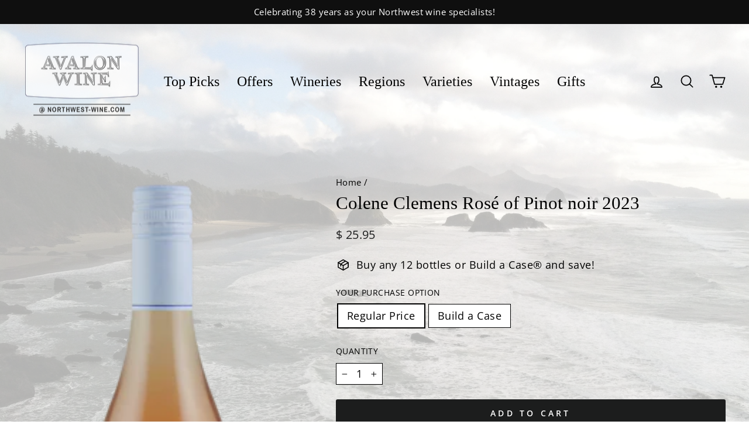

--- FILE ---
content_type: text/html; charset=utf-8
request_url: https://northwest-wine.com/products/colene-clemens-rose-of-pinot-noir
body_size: 30734
content:
<!doctype html>
<html class="no-js" lang="en" dir="ltr">
<head>
  <meta charset="utf-8">
  <meta http-equiv="X-UA-Compatible" content="IE=edge,chrome=1">
  <meta name="viewport" content="width=device-width,initial-scale=1">
  <meta name="theme-color" content="#1c1d1d">
  <link rel="canonical" href="https://northwest-wine.com/products/colene-clemens-rose-of-pinot-noir">
  <link rel="preconnect" href="https://cdn.shopify.com">
  <link rel="preconnect" href="https://fonts.shopifycdn.com">
  <link rel="dns-prefetch" href="https://productreviews.shopifycdn.com">
  <link rel="dns-prefetch" href="https://ajax.googleapis.com">
  <link rel="dns-prefetch" href="https://maps.googleapis.com">
  <link rel="dns-prefetch" href="https://maps.gstatic.com"><link rel="shortcut icon" href="//northwest-wine.com/cdn/shop/files/favicon_32x32.png?v=1652988157" type="image/png" /><title>Colene Clemens Rosé of Pinot noir 2023
&ndash; Avalon Wine
</title>
<meta name="description" content="We&#39;ve long been a fan of winemaker Steve Goff&#39;s Pinots so it&#39;s no surprise that he crafts one of the Valley&#39;s best rosés. Quaffable and refreshing as pink wine should be with lovely texture and weight. Steve&#39;s a master! "><meta property="og:site_name" content="Avalon Wine">
  <meta property="og:url" content="https://northwest-wine.com/products/colene-clemens-rose-of-pinot-noir">
  <meta property="og:title" content="Colene Clemens Rosé of Pinot noir 2023">
  <meta property="og:type" content="product">
  <meta property="og:description" content="We&#39;ve long been a fan of winemaker Steve Goff&#39;s Pinots so it&#39;s no surprise that he crafts one of the Valley&#39;s best rosés. Quaffable and refreshing as pink wine should be with lovely texture and weight. Steve&#39;s a master! "><meta property="og:image" content="http://northwest-wine.com/cdn/shop/products/2017-Rose-of-Pinot-Noir-Large-VDETKQ.png?v=1549064732">
    <meta property="og:image:secure_url" content="https://northwest-wine.com/cdn/shop/products/2017-Rose-of-Pinot-Noir-Large-VDETKQ.png?v=1549064732">
    <meta property="og:image:width" content="191">
    <meta property="og:image:height" content="450"><meta name="twitter:site" content="@">
  <meta name="twitter:card" content="summary_large_image">
  <meta name="twitter:title" content="Colene Clemens Rosé of Pinot noir 2023">
  <meta name="twitter:description" content="We&#39;ve long been a fan of winemaker Steve Goff&#39;s Pinots so it&#39;s no surprise that he crafts one of the Valley&#39;s best rosés. Quaffable and refreshing as pink wine should be with lovely texture and weight. Steve&#39;s a master! ">
<style data-shopify>
  @font-face {
  font-family: "Open Sans";
  font-weight: 400;
  font-style: normal;
  font-display: swap;
  src: url("//northwest-wine.com/cdn/fonts/open_sans/opensans_n4.c32e4d4eca5273f6d4ee95ddf54b5bbb75fc9b61.woff2") format("woff2"),
       url("//northwest-wine.com/cdn/fonts/open_sans/opensans_n4.5f3406f8d94162b37bfa232b486ac93ee892406d.woff") format("woff");
}


  @font-face {
  font-family: "Open Sans";
  font-weight: 600;
  font-style: normal;
  font-display: swap;
  src: url("//northwest-wine.com/cdn/fonts/open_sans/opensans_n6.15aeff3c913c3fe570c19cdfeed14ce10d09fb08.woff2") format("woff2"),
       url("//northwest-wine.com/cdn/fonts/open_sans/opensans_n6.14bef14c75f8837a87f70ce22013cb146ee3e9f3.woff") format("woff");
}

  @font-face {
  font-family: "Open Sans";
  font-weight: 400;
  font-style: italic;
  font-display: swap;
  src: url("//northwest-wine.com/cdn/fonts/open_sans/opensans_i4.6f1d45f7a46916cc95c694aab32ecbf7509cbf33.woff2") format("woff2"),
       url("//northwest-wine.com/cdn/fonts/open_sans/opensans_i4.4efaa52d5a57aa9a57c1556cc2b7465d18839daa.woff") format("woff");
}

  @font-face {
  font-family: "Open Sans";
  font-weight: 600;
  font-style: italic;
  font-display: swap;
  src: url("//northwest-wine.com/cdn/fonts/open_sans/opensans_i6.828bbc1b99433eacd7d50c9f0c1bfe16f27b89a3.woff2") format("woff2"),
       url("//northwest-wine.com/cdn/fonts/open_sans/opensans_i6.a79e1402e2bbd56b8069014f43ff9c422c30d057.woff") format("woff");
}

</style><link href="//northwest-wine.com/cdn/shop/t/16/assets/theme.css?v=62024028642316950071712761701" rel="stylesheet" type="text/css" media="all" />
<style data-shopify>:root {
    --typeHeaderPrimary: Garamond;
    --typeHeaderFallback: Baskerville, Caslon, serif;
    --typeHeaderSize: 36px;
    --typeHeaderWeight: 400;
    --typeHeaderLineHeight: 1;
    --typeHeaderSpacing: 0.0em;

    --typeBasePrimary:"Open Sans";
    --typeBaseFallback:sans-serif;
    --typeBaseSize: 18px;
    --typeBaseWeight: 400;
    --typeBaseSpacing: 0.025em;
    --typeBaseLineHeight: 1.4;

    --typeCollectionTitle: 20px;

    --iconWeight: 4px;
    --iconLinecaps: round;

    
      --buttonRadius: 3px;
    

    --colorGridOverlayOpacity: 0.1;
  }

  .placeholder-content {
    background-image: linear-gradient(100deg, rgba(0,0,0,0) 40%, rgba(0, 0, 0, 0.0) 63%, rgba(0,0,0,0) 79%);
  }</style><script>
    document.documentElement.className = document.documentElement.className.replace('no-js', 'js');

    window.theme = window.theme || {};
    theme.routes = {
      home: "/",
      cart: "/cart.js",
      cartPage: "/cart",
      cartAdd: "/cart/add.js",
      cartChange: "/cart/change.js",
      search: "/search"
    };
    theme.strings = {
      soldOut: "Sold Out",
      unavailable: "Unavailable",
      inStockLabel: "In stock, ready to ship",
      stockLabel: "Low stock - [count] items left",
      willNotShipUntil: "Ready to ship [date]",
      willBeInStockAfter: "Back in stock [date]",
      waitingForStock: "Inventory on the way",
      savePrice: "Save [saved_amount]",
      cartEmpty: "Your cart is currently empty.",
      cartTermsConfirmation: "You must agree with the terms and conditions of sales to check out",
      searchCollections: "Collections:",
      searchPages: "Pages:",
      searchArticles: "Articles:"
    };
    theme.settings = {
      dynamicVariantsEnable: true,
      cartType: "drawer",
      isCustomerTemplate: false,
      moneyFormat: "$ {{amount}}",
      saveType: "percent",
      productImageSize: "square",
      productImageCover: false,
      predictiveSearch: true,
      predictiveSearchType: "product",
      quickView: true,
      themeName: 'Impulse',
      themeVersion: "6.0.1"
    };
  </script>

  <script>window.performance && window.performance.mark && window.performance.mark('shopify.content_for_header.start');</script><meta id="shopify-digital-wallet" name="shopify-digital-wallet" content="/8405679/digital_wallets/dialog">
<link rel="alternate" type="application/json+oembed" href="https://northwest-wine.com/products/colene-clemens-rose-of-pinot-noir.oembed">
<script async="async" src="/checkouts/internal/preloads.js?locale=en-US"></script>
<script id="shopify-features" type="application/json">{"accessToken":"863cdd6886581ff914ff139aab4c5137","betas":["rich-media-storefront-analytics"],"domain":"northwest-wine.com","predictiveSearch":true,"shopId":8405679,"locale":"en"}</script>
<script>var Shopify = Shopify || {};
Shopify.shop = "avalon-3.myshopify.com";
Shopify.locale = "en";
Shopify.currency = {"active":"USD","rate":"1.0"};
Shopify.country = "US";
Shopify.theme = {"name":"Impulse 6 - New ML edits","id":141265240315,"schema_name":"Impulse","schema_version":"6.0.1","theme_store_id":857,"role":"main"};
Shopify.theme.handle = "null";
Shopify.theme.style = {"id":null,"handle":null};
Shopify.cdnHost = "northwest-wine.com/cdn";
Shopify.routes = Shopify.routes || {};
Shopify.routes.root = "/";</script>
<script type="module">!function(o){(o.Shopify=o.Shopify||{}).modules=!0}(window);</script>
<script>!function(o){function n(){var o=[];function n(){o.push(Array.prototype.slice.apply(arguments))}return n.q=o,n}var t=o.Shopify=o.Shopify||{};t.loadFeatures=n(),t.autoloadFeatures=n()}(window);</script>
<script id="shop-js-analytics" type="application/json">{"pageType":"product"}</script>
<script defer="defer" async type="module" src="//northwest-wine.com/cdn/shopifycloud/shop-js/modules/v2/client.init-shop-cart-sync_BT-GjEfc.en.esm.js"></script>
<script defer="defer" async type="module" src="//northwest-wine.com/cdn/shopifycloud/shop-js/modules/v2/chunk.common_D58fp_Oc.esm.js"></script>
<script defer="defer" async type="module" src="//northwest-wine.com/cdn/shopifycloud/shop-js/modules/v2/chunk.modal_xMitdFEc.esm.js"></script>
<script type="module">
  await import("//northwest-wine.com/cdn/shopifycloud/shop-js/modules/v2/client.init-shop-cart-sync_BT-GjEfc.en.esm.js");
await import("//northwest-wine.com/cdn/shopifycloud/shop-js/modules/v2/chunk.common_D58fp_Oc.esm.js");
await import("//northwest-wine.com/cdn/shopifycloud/shop-js/modules/v2/chunk.modal_xMitdFEc.esm.js");

  window.Shopify.SignInWithShop?.initShopCartSync?.({"fedCMEnabled":true,"windoidEnabled":true});

</script>
<script>(function() {
  var isLoaded = false;
  function asyncLoad() {
    if (isLoaded) return;
    isLoaded = true;
    var urls = ["https:\/\/shy.elfsight.com\/p\/platform.js?shop=avalon-3.myshopify.com","https:\/\/av-northern-apps.com\/js\/agecheckerplus_mG35tH2eGxRu7PQW.js?shop=avalon-3.myshopify.com","https:\/\/aiodstag.cirkleinc.com\/?shop=avalon-3.myshopify.com"];
    for (var i = 0; i < urls.length; i++) {
      var s = document.createElement('script');
      s.type = 'text/javascript';
      s.async = true;
      s.src = urls[i];
      var x = document.getElementsByTagName('script')[0];
      x.parentNode.insertBefore(s, x);
    }
  };
  if(window.attachEvent) {
    window.attachEvent('onload', asyncLoad);
  } else {
    window.addEventListener('load', asyncLoad, false);
  }
})();</script>
<script id="__st">var __st={"a":8405679,"offset":-28800,"reqid":"8ff728ef-f24c-4c18-9305-6ea634800779-1769033128","pageurl":"northwest-wine.com\/products\/colene-clemens-rose-of-pinot-noir","u":"f7853dc88fb8","p":"product","rtyp":"product","rid":10518864269};</script>
<script>window.ShopifyPaypalV4VisibilityTracking = true;</script>
<script id="captcha-bootstrap">!function(){'use strict';const t='contact',e='account',n='new_comment',o=[[t,t],['blogs',n],['comments',n],[t,'customer']],c=[[e,'customer_login'],[e,'guest_login'],[e,'recover_customer_password'],[e,'create_customer']],r=t=>t.map((([t,e])=>`form[action*='/${t}']:not([data-nocaptcha='true']) input[name='form_type'][value='${e}']`)).join(','),a=t=>()=>t?[...document.querySelectorAll(t)].map((t=>t.form)):[];function s(){const t=[...o],e=r(t);return a(e)}const i='password',u='form_key',d=['recaptcha-v3-token','g-recaptcha-response','h-captcha-response',i],f=()=>{try{return window.sessionStorage}catch{return}},m='__shopify_v',_=t=>t.elements[u];function p(t,e,n=!1){try{const o=window.sessionStorage,c=JSON.parse(o.getItem(e)),{data:r}=function(t){const{data:e,action:n}=t;return t[m]||n?{data:e,action:n}:{data:t,action:n}}(c);for(const[e,n]of Object.entries(r))t.elements[e]&&(t.elements[e].value=n);n&&o.removeItem(e)}catch(o){console.error('form repopulation failed',{error:o})}}const l='form_type',E='cptcha';function T(t){t.dataset[E]=!0}const w=window,h=w.document,L='Shopify',v='ce_forms',y='captcha';let A=!1;((t,e)=>{const n=(g='f06e6c50-85a8-45c8-87d0-21a2b65856fe',I='https://cdn.shopify.com/shopifycloud/storefront-forms-hcaptcha/ce_storefront_forms_captcha_hcaptcha.v1.5.2.iife.js',D={infoText:'Protected by hCaptcha',privacyText:'Privacy',termsText:'Terms'},(t,e,n)=>{const o=w[L][v],c=o.bindForm;if(c)return c(t,g,e,D).then(n);var r;o.q.push([[t,g,e,D],n]),r=I,A||(h.body.append(Object.assign(h.createElement('script'),{id:'captcha-provider',async:!0,src:r})),A=!0)});var g,I,D;w[L]=w[L]||{},w[L][v]=w[L][v]||{},w[L][v].q=[],w[L][y]=w[L][y]||{},w[L][y].protect=function(t,e){n(t,void 0,e),T(t)},Object.freeze(w[L][y]),function(t,e,n,w,h,L){const[v,y,A,g]=function(t,e,n){const i=e?o:[],u=t?c:[],d=[...i,...u],f=r(d),m=r(i),_=r(d.filter((([t,e])=>n.includes(e))));return[a(f),a(m),a(_),s()]}(w,h,L),I=t=>{const e=t.target;return e instanceof HTMLFormElement?e:e&&e.form},D=t=>v().includes(t);t.addEventListener('submit',(t=>{const e=I(t);if(!e)return;const n=D(e)&&!e.dataset.hcaptchaBound&&!e.dataset.recaptchaBound,o=_(e),c=g().includes(e)&&(!o||!o.value);(n||c)&&t.preventDefault(),c&&!n&&(function(t){try{if(!f())return;!function(t){const e=f();if(!e)return;const n=_(t);if(!n)return;const o=n.value;o&&e.removeItem(o)}(t);const e=Array.from(Array(32),(()=>Math.random().toString(36)[2])).join('');!function(t,e){_(t)||t.append(Object.assign(document.createElement('input'),{type:'hidden',name:u})),t.elements[u].value=e}(t,e),function(t,e){const n=f();if(!n)return;const o=[...t.querySelectorAll(`input[type='${i}']`)].map((({name:t})=>t)),c=[...d,...o],r={};for(const[a,s]of new FormData(t).entries())c.includes(a)||(r[a]=s);n.setItem(e,JSON.stringify({[m]:1,action:t.action,data:r}))}(t,e)}catch(e){console.error('failed to persist form',e)}}(e),e.submit())}));const S=(t,e)=>{t&&!t.dataset[E]&&(n(t,e.some((e=>e===t))),T(t))};for(const o of['focusin','change'])t.addEventListener(o,(t=>{const e=I(t);D(e)&&S(e,y())}));const B=e.get('form_key'),M=e.get(l),P=B&&M;t.addEventListener('DOMContentLoaded',(()=>{const t=y();if(P)for(const e of t)e.elements[l].value===M&&p(e,B);[...new Set([...A(),...v().filter((t=>'true'===t.dataset.shopifyCaptcha))])].forEach((e=>S(e,t)))}))}(h,new URLSearchParams(w.location.search),n,t,e,['guest_login'])})(!0,!0)}();</script>
<script integrity="sha256-4kQ18oKyAcykRKYeNunJcIwy7WH5gtpwJnB7kiuLZ1E=" data-source-attribution="shopify.loadfeatures" defer="defer" src="//northwest-wine.com/cdn/shopifycloud/storefront/assets/storefront/load_feature-a0a9edcb.js" crossorigin="anonymous"></script>
<script data-source-attribution="shopify.dynamic_checkout.dynamic.init">var Shopify=Shopify||{};Shopify.PaymentButton=Shopify.PaymentButton||{isStorefrontPortableWallets:!0,init:function(){window.Shopify.PaymentButton.init=function(){};var t=document.createElement("script");t.src="https://northwest-wine.com/cdn/shopifycloud/portable-wallets/latest/portable-wallets.en.js",t.type="module",document.head.appendChild(t)}};
</script>
<script data-source-attribution="shopify.dynamic_checkout.buyer_consent">
  function portableWalletsHideBuyerConsent(e){var t=document.getElementById("shopify-buyer-consent"),n=document.getElementById("shopify-subscription-policy-button");t&&n&&(t.classList.add("hidden"),t.setAttribute("aria-hidden","true"),n.removeEventListener("click",e))}function portableWalletsShowBuyerConsent(e){var t=document.getElementById("shopify-buyer-consent"),n=document.getElementById("shopify-subscription-policy-button");t&&n&&(t.classList.remove("hidden"),t.removeAttribute("aria-hidden"),n.addEventListener("click",e))}window.Shopify?.PaymentButton&&(window.Shopify.PaymentButton.hideBuyerConsent=portableWalletsHideBuyerConsent,window.Shopify.PaymentButton.showBuyerConsent=portableWalletsShowBuyerConsent);
</script>
<script data-source-attribution="shopify.dynamic_checkout.cart.bootstrap">document.addEventListener("DOMContentLoaded",(function(){function t(){return document.querySelector("shopify-accelerated-checkout-cart, shopify-accelerated-checkout")}if(t())Shopify.PaymentButton.init();else{new MutationObserver((function(e,n){t()&&(Shopify.PaymentButton.init(),n.disconnect())})).observe(document.body,{childList:!0,subtree:!0})}}));
</script>
<link id="shopify-accelerated-checkout-styles" rel="stylesheet" media="screen" href="https://northwest-wine.com/cdn/shopifycloud/portable-wallets/latest/accelerated-checkout-backwards-compat.css" crossorigin="anonymous">
<style id="shopify-accelerated-checkout-cart">
        #shopify-buyer-consent {
  margin-top: 1em;
  display: inline-block;
  width: 100%;
}

#shopify-buyer-consent.hidden {
  display: none;
}

#shopify-subscription-policy-button {
  background: none;
  border: none;
  padding: 0;
  text-decoration: underline;
  font-size: inherit;
  cursor: pointer;
}

#shopify-subscription-policy-button::before {
  box-shadow: none;
}

      </style>

<script>window.performance && window.performance.mark && window.performance.mark('shopify.content_for_header.end');</script>

  <script src="//northwest-wine.com/cdn/shop/t/16/assets/vendor-scripts-v11.js" defer="defer"></script><script src="//northwest-wine.com/cdn/shop/t/16/assets/theme.js?v=47592256396192681461712761387" defer="defer"></script><link href="https://monorail-edge.shopifysvc.com" rel="dns-prefetch">
<script>(function(){if ("sendBeacon" in navigator && "performance" in window) {try {var session_token_from_headers = performance.getEntriesByType('navigation')[0].serverTiming.find(x => x.name == '_s').description;} catch {var session_token_from_headers = undefined;}var session_cookie_matches = document.cookie.match(/_shopify_s=([^;]*)/);var session_token_from_cookie = session_cookie_matches && session_cookie_matches.length === 2 ? session_cookie_matches[1] : "";var session_token = session_token_from_headers || session_token_from_cookie || "";function handle_abandonment_event(e) {var entries = performance.getEntries().filter(function(entry) {return /monorail-edge.shopifysvc.com/.test(entry.name);});if (!window.abandonment_tracked && entries.length === 0) {window.abandonment_tracked = true;var currentMs = Date.now();var navigation_start = performance.timing.navigationStart;var payload = {shop_id: 8405679,url: window.location.href,navigation_start,duration: currentMs - navigation_start,session_token,page_type: "product"};window.navigator.sendBeacon("https://monorail-edge.shopifysvc.com/v1/produce", JSON.stringify({schema_id: "online_store_buyer_site_abandonment/1.1",payload: payload,metadata: {event_created_at_ms: currentMs,event_sent_at_ms: currentMs}}));}}window.addEventListener('pagehide', handle_abandonment_event);}}());</script>
<script id="web-pixels-manager-setup">(function e(e,d,r,n,o){if(void 0===o&&(o={}),!Boolean(null===(a=null===(i=window.Shopify)||void 0===i?void 0:i.analytics)||void 0===a?void 0:a.replayQueue)){var i,a;window.Shopify=window.Shopify||{};var t=window.Shopify;t.analytics=t.analytics||{};var s=t.analytics;s.replayQueue=[],s.publish=function(e,d,r){return s.replayQueue.push([e,d,r]),!0};try{self.performance.mark("wpm:start")}catch(e){}var l=function(){var e={modern:/Edge?\/(1{2}[4-9]|1[2-9]\d|[2-9]\d{2}|\d{4,})\.\d+(\.\d+|)|Firefox\/(1{2}[4-9]|1[2-9]\d|[2-9]\d{2}|\d{4,})\.\d+(\.\d+|)|Chrom(ium|e)\/(9{2}|\d{3,})\.\d+(\.\d+|)|(Maci|X1{2}).+ Version\/(15\.\d+|(1[6-9]|[2-9]\d|\d{3,})\.\d+)([,.]\d+|)( \(\w+\)|)( Mobile\/\w+|) Safari\/|Chrome.+OPR\/(9{2}|\d{3,})\.\d+\.\d+|(CPU[ +]OS|iPhone[ +]OS|CPU[ +]iPhone|CPU IPhone OS|CPU iPad OS)[ +]+(15[._]\d+|(1[6-9]|[2-9]\d|\d{3,})[._]\d+)([._]\d+|)|Android:?[ /-](13[3-9]|1[4-9]\d|[2-9]\d{2}|\d{4,})(\.\d+|)(\.\d+|)|Android.+Firefox\/(13[5-9]|1[4-9]\d|[2-9]\d{2}|\d{4,})\.\d+(\.\d+|)|Android.+Chrom(ium|e)\/(13[3-9]|1[4-9]\d|[2-9]\d{2}|\d{4,})\.\d+(\.\d+|)|SamsungBrowser\/([2-9]\d|\d{3,})\.\d+/,legacy:/Edge?\/(1[6-9]|[2-9]\d|\d{3,})\.\d+(\.\d+|)|Firefox\/(5[4-9]|[6-9]\d|\d{3,})\.\d+(\.\d+|)|Chrom(ium|e)\/(5[1-9]|[6-9]\d|\d{3,})\.\d+(\.\d+|)([\d.]+$|.*Safari\/(?![\d.]+ Edge\/[\d.]+$))|(Maci|X1{2}).+ Version\/(10\.\d+|(1[1-9]|[2-9]\d|\d{3,})\.\d+)([,.]\d+|)( \(\w+\)|)( Mobile\/\w+|) Safari\/|Chrome.+OPR\/(3[89]|[4-9]\d|\d{3,})\.\d+\.\d+|(CPU[ +]OS|iPhone[ +]OS|CPU[ +]iPhone|CPU IPhone OS|CPU iPad OS)[ +]+(10[._]\d+|(1[1-9]|[2-9]\d|\d{3,})[._]\d+)([._]\d+|)|Android:?[ /-](13[3-9]|1[4-9]\d|[2-9]\d{2}|\d{4,})(\.\d+|)(\.\d+|)|Mobile Safari.+OPR\/([89]\d|\d{3,})\.\d+\.\d+|Android.+Firefox\/(13[5-9]|1[4-9]\d|[2-9]\d{2}|\d{4,})\.\d+(\.\d+|)|Android.+Chrom(ium|e)\/(13[3-9]|1[4-9]\d|[2-9]\d{2}|\d{4,})\.\d+(\.\d+|)|Android.+(UC? ?Browser|UCWEB|U3)[ /]?(15\.([5-9]|\d{2,})|(1[6-9]|[2-9]\d|\d{3,})\.\d+)\.\d+|SamsungBrowser\/(5\.\d+|([6-9]|\d{2,})\.\d+)|Android.+MQ{2}Browser\/(14(\.(9|\d{2,})|)|(1[5-9]|[2-9]\d|\d{3,})(\.\d+|))(\.\d+|)|K[Aa][Ii]OS\/(3\.\d+|([4-9]|\d{2,})\.\d+)(\.\d+|)/},d=e.modern,r=e.legacy,n=navigator.userAgent;return n.match(d)?"modern":n.match(r)?"legacy":"unknown"}(),u="modern"===l?"modern":"legacy",c=(null!=n?n:{modern:"",legacy:""})[u],f=function(e){return[e.baseUrl,"/wpm","/b",e.hashVersion,"modern"===e.buildTarget?"m":"l",".js"].join("")}({baseUrl:d,hashVersion:r,buildTarget:u}),m=function(e){var d=e.version,r=e.bundleTarget,n=e.surface,o=e.pageUrl,i=e.monorailEndpoint;return{emit:function(e){var a=e.status,t=e.errorMsg,s=(new Date).getTime(),l=JSON.stringify({metadata:{event_sent_at_ms:s},events:[{schema_id:"web_pixels_manager_load/3.1",payload:{version:d,bundle_target:r,page_url:o,status:a,surface:n,error_msg:t},metadata:{event_created_at_ms:s}}]});if(!i)return console&&console.warn&&console.warn("[Web Pixels Manager] No Monorail endpoint provided, skipping logging."),!1;try{return self.navigator.sendBeacon.bind(self.navigator)(i,l)}catch(e){}var u=new XMLHttpRequest;try{return u.open("POST",i,!0),u.setRequestHeader("Content-Type","text/plain"),u.send(l),!0}catch(e){return console&&console.warn&&console.warn("[Web Pixels Manager] Got an unhandled error while logging to Monorail."),!1}}}}({version:r,bundleTarget:l,surface:e.surface,pageUrl:self.location.href,monorailEndpoint:e.monorailEndpoint});try{o.browserTarget=l,function(e){var d=e.src,r=e.async,n=void 0===r||r,o=e.onload,i=e.onerror,a=e.sri,t=e.scriptDataAttributes,s=void 0===t?{}:t,l=document.createElement("script"),u=document.querySelector("head"),c=document.querySelector("body");if(l.async=n,l.src=d,a&&(l.integrity=a,l.crossOrigin="anonymous"),s)for(var f in s)if(Object.prototype.hasOwnProperty.call(s,f))try{l.dataset[f]=s[f]}catch(e){}if(o&&l.addEventListener("load",o),i&&l.addEventListener("error",i),u)u.appendChild(l);else{if(!c)throw new Error("Did not find a head or body element to append the script");c.appendChild(l)}}({src:f,async:!0,onload:function(){if(!function(){var e,d;return Boolean(null===(d=null===(e=window.Shopify)||void 0===e?void 0:e.analytics)||void 0===d?void 0:d.initialized)}()){var d=window.webPixelsManager.init(e)||void 0;if(d){var r=window.Shopify.analytics;r.replayQueue.forEach((function(e){var r=e[0],n=e[1],o=e[2];d.publishCustomEvent(r,n,o)})),r.replayQueue=[],r.publish=d.publishCustomEvent,r.visitor=d.visitor,r.initialized=!0}}},onerror:function(){return m.emit({status:"failed",errorMsg:"".concat(f," has failed to load")})},sri:function(e){var d=/^sha384-[A-Za-z0-9+/=]+$/;return"string"==typeof e&&d.test(e)}(c)?c:"",scriptDataAttributes:o}),m.emit({status:"loading"})}catch(e){m.emit({status:"failed",errorMsg:(null==e?void 0:e.message)||"Unknown error"})}}})({shopId: 8405679,storefrontBaseUrl: "https://northwest-wine.com",extensionsBaseUrl: "https://extensions.shopifycdn.com/cdn/shopifycloud/web-pixels-manager",monorailEndpoint: "https://monorail-edge.shopifysvc.com/unstable/produce_batch",surface: "storefront-renderer",enabledBetaFlags: ["2dca8a86"],webPixelsConfigList: [{"id":"445481211","configuration":"{\"config\":\"{\\\"pixel_id\\\":\\\"G-V0KPN5RE7P\\\",\\\"gtag_events\\\":[{\\\"type\\\":\\\"purchase\\\",\\\"action_label\\\":\\\"G-V0KPN5RE7P\\\"},{\\\"type\\\":\\\"page_view\\\",\\\"action_label\\\":\\\"G-V0KPN5RE7P\\\"},{\\\"type\\\":\\\"view_item\\\",\\\"action_label\\\":\\\"G-V0KPN5RE7P\\\"},{\\\"type\\\":\\\"search\\\",\\\"action_label\\\":\\\"G-V0KPN5RE7P\\\"},{\\\"type\\\":\\\"add_to_cart\\\",\\\"action_label\\\":\\\"G-V0KPN5RE7P\\\"},{\\\"type\\\":\\\"begin_checkout\\\",\\\"action_label\\\":\\\"G-V0KPN5RE7P\\\"},{\\\"type\\\":\\\"add_payment_info\\\",\\\"action_label\\\":\\\"G-V0KPN5RE7P\\\"}],\\\"enable_monitoring_mode\\\":false}\"}","eventPayloadVersion":"v1","runtimeContext":"OPEN","scriptVersion":"b2a88bafab3e21179ed38636efcd8a93","type":"APP","apiClientId":1780363,"privacyPurposes":[],"dataSharingAdjustments":{"protectedCustomerApprovalScopes":["read_customer_address","read_customer_email","read_customer_name","read_customer_personal_data","read_customer_phone"]}},{"id":"84082939","eventPayloadVersion":"v1","runtimeContext":"LAX","scriptVersion":"1","type":"CUSTOM","privacyPurposes":["ANALYTICS"],"name":"Google Analytics tag (migrated)"},{"id":"shopify-app-pixel","configuration":"{}","eventPayloadVersion":"v1","runtimeContext":"STRICT","scriptVersion":"0450","apiClientId":"shopify-pixel","type":"APP","privacyPurposes":["ANALYTICS","MARKETING"]},{"id":"shopify-custom-pixel","eventPayloadVersion":"v1","runtimeContext":"LAX","scriptVersion":"0450","apiClientId":"shopify-pixel","type":"CUSTOM","privacyPurposes":["ANALYTICS","MARKETING"]}],isMerchantRequest: false,initData: {"shop":{"name":"Avalon Wine","paymentSettings":{"currencyCode":"USD"},"myshopifyDomain":"avalon-3.myshopify.com","countryCode":"US","storefrontUrl":"https:\/\/northwest-wine.com"},"customer":null,"cart":null,"checkout":null,"productVariants":[{"price":{"amount":25.95,"currencyCode":"USD"},"product":{"title":"Colene Clemens Rosé of Pinot noir 2023","vendor":"Colene Clemens","id":"10518864269","untranslatedTitle":"Colene Clemens Rosé of Pinot noir 2023","url":"\/products\/colene-clemens-rose-of-pinot-noir","type":"Pinot noir Rosé"},"id":"40992743949","image":{"src":"\/\/northwest-wine.com\/cdn\/shop\/products\/2017-Rose-of-Pinot-Noir-Large-VDETKQ.png?v=1549064732"},"sku":null,"title":"Regular Price","untranslatedTitle":"Regular Price"},{"price":{"amount":23.95,"currencyCode":"USD"},"product":{"title":"Colene Clemens Rosé of Pinot noir 2023","vendor":"Colene Clemens","id":"10518864269","untranslatedTitle":"Colene Clemens Rosé of Pinot noir 2023","url":"\/products\/colene-clemens-rose-of-pinot-noir","type":"Pinot noir Rosé"},"id":"40992744013","image":{"src":"\/\/northwest-wine.com\/cdn\/shop\/products\/2017-Rose-of-Pinot-Noir-Large-VDETKQ.png?v=1549064732"},"sku":null,"title":"Build a Case","untranslatedTitle":"Build a Case"}],"purchasingCompany":null},},"https://northwest-wine.com/cdn","fcfee988w5aeb613cpc8e4bc33m6693e112",{"modern":"","legacy":""},{"shopId":"8405679","storefrontBaseUrl":"https:\/\/northwest-wine.com","extensionBaseUrl":"https:\/\/extensions.shopifycdn.com\/cdn\/shopifycloud\/web-pixels-manager","surface":"storefront-renderer","enabledBetaFlags":"[\"2dca8a86\"]","isMerchantRequest":"false","hashVersion":"fcfee988w5aeb613cpc8e4bc33m6693e112","publish":"custom","events":"[[\"page_viewed\",{}],[\"product_viewed\",{\"productVariant\":{\"price\":{\"amount\":25.95,\"currencyCode\":\"USD\"},\"product\":{\"title\":\"Colene Clemens Rosé of Pinot noir 2023\",\"vendor\":\"Colene Clemens\",\"id\":\"10518864269\",\"untranslatedTitle\":\"Colene Clemens Rosé of Pinot noir 2023\",\"url\":\"\/products\/colene-clemens-rose-of-pinot-noir\",\"type\":\"Pinot noir Rosé\"},\"id\":\"40992743949\",\"image\":{\"src\":\"\/\/northwest-wine.com\/cdn\/shop\/products\/2017-Rose-of-Pinot-Noir-Large-VDETKQ.png?v=1549064732\"},\"sku\":null,\"title\":\"Regular Price\",\"untranslatedTitle\":\"Regular Price\"}}]]"});</script><script>
  window.ShopifyAnalytics = window.ShopifyAnalytics || {};
  window.ShopifyAnalytics.meta = window.ShopifyAnalytics.meta || {};
  window.ShopifyAnalytics.meta.currency = 'USD';
  var meta = {"product":{"id":10518864269,"gid":"gid:\/\/shopify\/Product\/10518864269","vendor":"Colene Clemens","type":"Pinot noir Rosé","handle":"colene-clemens-rose-of-pinot-noir","variants":[{"id":40992743949,"price":2595,"name":"Colene Clemens Rosé of Pinot noir 2023 - Regular Price","public_title":"Regular Price","sku":null},{"id":40992744013,"price":2395,"name":"Colene Clemens Rosé of Pinot noir 2023 - Build a Case","public_title":"Build a Case","sku":null}],"remote":false},"page":{"pageType":"product","resourceType":"product","resourceId":10518864269,"requestId":"8ff728ef-f24c-4c18-9305-6ea634800779-1769033128"}};
  for (var attr in meta) {
    window.ShopifyAnalytics.meta[attr] = meta[attr];
  }
</script>
<script class="analytics">
  (function () {
    var customDocumentWrite = function(content) {
      var jquery = null;

      if (window.jQuery) {
        jquery = window.jQuery;
      } else if (window.Checkout && window.Checkout.$) {
        jquery = window.Checkout.$;
      }

      if (jquery) {
        jquery('body').append(content);
      }
    };

    var hasLoggedConversion = function(token) {
      if (token) {
        return document.cookie.indexOf('loggedConversion=' + token) !== -1;
      }
      return false;
    }

    var setCookieIfConversion = function(token) {
      if (token) {
        var twoMonthsFromNow = new Date(Date.now());
        twoMonthsFromNow.setMonth(twoMonthsFromNow.getMonth() + 2);

        document.cookie = 'loggedConversion=' + token + '; expires=' + twoMonthsFromNow;
      }
    }

    var trekkie = window.ShopifyAnalytics.lib = window.trekkie = window.trekkie || [];
    if (trekkie.integrations) {
      return;
    }
    trekkie.methods = [
      'identify',
      'page',
      'ready',
      'track',
      'trackForm',
      'trackLink'
    ];
    trekkie.factory = function(method) {
      return function() {
        var args = Array.prototype.slice.call(arguments);
        args.unshift(method);
        trekkie.push(args);
        return trekkie;
      };
    };
    for (var i = 0; i < trekkie.methods.length; i++) {
      var key = trekkie.methods[i];
      trekkie[key] = trekkie.factory(key);
    }
    trekkie.load = function(config) {
      trekkie.config = config || {};
      trekkie.config.initialDocumentCookie = document.cookie;
      var first = document.getElementsByTagName('script')[0];
      var script = document.createElement('script');
      script.type = 'text/javascript';
      script.onerror = function(e) {
        var scriptFallback = document.createElement('script');
        scriptFallback.type = 'text/javascript';
        scriptFallback.onerror = function(error) {
                var Monorail = {
      produce: function produce(monorailDomain, schemaId, payload) {
        var currentMs = new Date().getTime();
        var event = {
          schema_id: schemaId,
          payload: payload,
          metadata: {
            event_created_at_ms: currentMs,
            event_sent_at_ms: currentMs
          }
        };
        return Monorail.sendRequest("https://" + monorailDomain + "/v1/produce", JSON.stringify(event));
      },
      sendRequest: function sendRequest(endpointUrl, payload) {
        // Try the sendBeacon API
        if (window && window.navigator && typeof window.navigator.sendBeacon === 'function' && typeof window.Blob === 'function' && !Monorail.isIos12()) {
          var blobData = new window.Blob([payload], {
            type: 'text/plain'
          });

          if (window.navigator.sendBeacon(endpointUrl, blobData)) {
            return true;
          } // sendBeacon was not successful

        } // XHR beacon

        var xhr = new XMLHttpRequest();

        try {
          xhr.open('POST', endpointUrl);
          xhr.setRequestHeader('Content-Type', 'text/plain');
          xhr.send(payload);
        } catch (e) {
          console.log(e);
        }

        return false;
      },
      isIos12: function isIos12() {
        return window.navigator.userAgent.lastIndexOf('iPhone; CPU iPhone OS 12_') !== -1 || window.navigator.userAgent.lastIndexOf('iPad; CPU OS 12_') !== -1;
      }
    };
    Monorail.produce('monorail-edge.shopifysvc.com',
      'trekkie_storefront_load_errors/1.1',
      {shop_id: 8405679,
      theme_id: 141265240315,
      app_name: "storefront",
      context_url: window.location.href,
      source_url: "//northwest-wine.com/cdn/s/trekkie.storefront.cd680fe47e6c39ca5d5df5f0a32d569bc48c0f27.min.js"});

        };
        scriptFallback.async = true;
        scriptFallback.src = '//northwest-wine.com/cdn/s/trekkie.storefront.cd680fe47e6c39ca5d5df5f0a32d569bc48c0f27.min.js';
        first.parentNode.insertBefore(scriptFallback, first);
      };
      script.async = true;
      script.src = '//northwest-wine.com/cdn/s/trekkie.storefront.cd680fe47e6c39ca5d5df5f0a32d569bc48c0f27.min.js';
      first.parentNode.insertBefore(script, first);
    };
    trekkie.load(
      {"Trekkie":{"appName":"storefront","development":false,"defaultAttributes":{"shopId":8405679,"isMerchantRequest":null,"themeId":141265240315,"themeCityHash":"10591089131262153447","contentLanguage":"en","currency":"USD","eventMetadataId":"13865357-aa54-4bfe-b912-439271a42d88"},"isServerSideCookieWritingEnabled":true,"monorailRegion":"shop_domain","enabledBetaFlags":["65f19447"]},"Session Attribution":{},"S2S":{"facebookCapiEnabled":false,"source":"trekkie-storefront-renderer","apiClientId":580111}}
    );

    var loaded = false;
    trekkie.ready(function() {
      if (loaded) return;
      loaded = true;

      window.ShopifyAnalytics.lib = window.trekkie;

      var originalDocumentWrite = document.write;
      document.write = customDocumentWrite;
      try { window.ShopifyAnalytics.merchantGoogleAnalytics.call(this); } catch(error) {};
      document.write = originalDocumentWrite;

      window.ShopifyAnalytics.lib.page(null,{"pageType":"product","resourceType":"product","resourceId":10518864269,"requestId":"8ff728ef-f24c-4c18-9305-6ea634800779-1769033128","shopifyEmitted":true});

      var match = window.location.pathname.match(/checkouts\/(.+)\/(thank_you|post_purchase)/)
      var token = match? match[1]: undefined;
      if (!hasLoggedConversion(token)) {
        setCookieIfConversion(token);
        window.ShopifyAnalytics.lib.track("Viewed Product",{"currency":"USD","variantId":40992743949,"productId":10518864269,"productGid":"gid:\/\/shopify\/Product\/10518864269","name":"Colene Clemens Rosé of Pinot noir 2023 - Regular Price","price":"25.95","sku":null,"brand":"Colene Clemens","variant":"Regular Price","category":"Pinot noir Rosé","nonInteraction":true,"remote":false},undefined,undefined,{"shopifyEmitted":true});
      window.ShopifyAnalytics.lib.track("monorail:\/\/trekkie_storefront_viewed_product\/1.1",{"currency":"USD","variantId":40992743949,"productId":10518864269,"productGid":"gid:\/\/shopify\/Product\/10518864269","name":"Colene Clemens Rosé of Pinot noir 2023 - Regular Price","price":"25.95","sku":null,"brand":"Colene Clemens","variant":"Regular Price","category":"Pinot noir Rosé","nonInteraction":true,"remote":false,"referer":"https:\/\/northwest-wine.com\/products\/colene-clemens-rose-of-pinot-noir"});
      }
    });


        var eventsListenerScript = document.createElement('script');
        eventsListenerScript.async = true;
        eventsListenerScript.src = "//northwest-wine.com/cdn/shopifycloud/storefront/assets/shop_events_listener-3da45d37.js";
        document.getElementsByTagName('head')[0].appendChild(eventsListenerScript);

})();</script>
  <script>
  if (!window.ga || (window.ga && typeof window.ga !== 'function')) {
    window.ga = function ga() {
      (window.ga.q = window.ga.q || []).push(arguments);
      if (window.Shopify && window.Shopify.analytics && typeof window.Shopify.analytics.publish === 'function') {
        window.Shopify.analytics.publish("ga_stub_called", {}, {sendTo: "google_osp_migration"});
      }
      console.error("Shopify's Google Analytics stub called with:", Array.from(arguments), "\nSee https://help.shopify.com/manual/promoting-marketing/pixels/pixel-migration#google for more information.");
    };
    if (window.Shopify && window.Shopify.analytics && typeof window.Shopify.analytics.publish === 'function') {
      window.Shopify.analytics.publish("ga_stub_initialized", {}, {sendTo: "google_osp_migration"});
    }
  }
</script>
<script
  defer
  src="https://northwest-wine.com/cdn/shopifycloud/perf-kit/shopify-perf-kit-3.0.4.min.js"
  data-application="storefront-renderer"
  data-shop-id="8405679"
  data-render-region="gcp-us-central1"
  data-page-type="product"
  data-theme-instance-id="141265240315"
  data-theme-name="Impulse"
  data-theme-version="6.0.1"
  data-monorail-region="shop_domain"
  data-resource-timing-sampling-rate="10"
  data-shs="true"
  data-shs-beacon="true"
  data-shs-export-with-fetch="true"
  data-shs-logs-sample-rate="1"
  data-shs-beacon-endpoint="https://northwest-wine.com/api/collect"
></script>
</head>

<body class="template-product" data-center-text="true" data-button_style="round-slight" data-type_header_capitalize="false" data-type_headers_align_text="true" data-type_product_capitalize="true" data-swatch_style="round" >




    

    

    
    

    
    

    
    

    
    

    
    

    
    

    

    <div id="agp__root"></div>

    <script>
        window.agecheckerVsARddsz9 = {
            fields: {"ccb_confirmation":"QFw7fWSBpVZDmWX9U7","ccb_type":"birthday","cm_appearance_fields":"QFw7fWSBpVZDmWX9U7","cm_confirmation":"QFw7fWSBpVZDmWX9U7","cm_logo_image":[],"dcb_confirmation":"WeWwPFtL7cUkv7W3sArZ","dcb_hide":"QFw7fWSBpVZDmWX9U7","dcb_type":"birthday","logo_image":{"width":490,"height":331,"name":"Avalon Wine Logo (original).png","lastModified":1465231530738,"lastModifiedDate":"2016-06-06T16:45:30.738Z","size":40701,"type":"image\/png","url":"https:\/\/cdn.shopify.com\/s\/files\/1\/0840\/5679\/t\/12\/assets\/agecheckerVsARddsz9-logo_image.png?v=1659546213"}},
            images: {
                logo_image: '//northwest-wine.com/cdn/shop/t/16/assets/agecheckerVsARddsz9-logo_image_300x.png?v=153301198660925931061712761387',
                modal_image: '',
                background_image: '',
                cm_logo_image: '',
                cm_modal_image: '',
                cm_background_image: '',
            },
            callbacks: {},
            cartUrl: '/cart',
            
                product: {"id":10518864269,"title":"Colene Clemens Rosé of Pinot noir 2023","handle":"colene-clemens-rose-of-pinot-noir","description":"\u003cmeta charset=\"utf-8\"\u003e\n\u003cp class=\"p1\"\u003e\u003cspan\u003eWe've long been a fan of winemaker Steve Goff's Pinots so it's no surprise that he crafts one of the Valley's best rosés. Quaffable and refreshing as pink wine should be with lovely texture and weight. Steve's a master! \u003c\/span\u003e\u003c\/p\u003e","published_at":"2015-07-30T14:13:00-07:00","created_at":"2017-08-03T09:51:27-07:00","vendor":"Colene Clemens","type":"Pinot noir Rosé","tags":["meta-discount build a case","Rosé","Willamette Valley"],"price":2395,"price_min":2395,"price_max":2595,"available":true,"price_varies":true,"compare_at_price":null,"compare_at_price_min":0,"compare_at_price_max":0,"compare_at_price_varies":false,"variants":[{"id":40992743949,"title":"Regular Price","option1":"Regular Price","option2":null,"option3":null,"sku":null,"requires_shipping":true,"taxable":true,"featured_image":null,"available":true,"name":"Colene Clemens Rosé of Pinot noir 2023 - Regular Price","public_title":"Regular Price","options":["Regular Price"],"price":2595,"weight":1814,"compare_at_price":null,"inventory_quantity":42,"inventory_management":"shopify","inventory_policy":"deny","barcode":null,"requires_selling_plan":false,"selling_plan_allocations":[]},{"id":40992744013,"title":"Build a Case","option1":"Build a Case","option2":null,"option3":null,"sku":null,"requires_shipping":true,"taxable":true,"featured_image":null,"available":true,"name":"Colene Clemens Rosé of Pinot noir 2023 - Build a Case","public_title":"Build a Case","options":["Build a Case"],"price":2395,"weight":1814,"compare_at_price":null,"inventory_quantity":10,"inventory_management":"shopify","inventory_policy":"deny","barcode":null,"requires_selling_plan":false,"selling_plan_allocations":[]}],"images":["\/\/northwest-wine.com\/cdn\/shop\/products\/2017-Rose-of-Pinot-Noir-Large-VDETKQ.png?v=1549064732"],"featured_image":"\/\/northwest-wine.com\/cdn\/shop\/products\/2017-Rose-of-Pinot-Noir-Large-VDETKQ.png?v=1549064732","options":["Your Purchase Option"],"media":[{"alt":null,"id":1168901701694,"position":1,"preview_image":{"aspect_ratio":0.424,"height":450,"width":191,"src":"\/\/northwest-wine.com\/cdn\/shop\/products\/2017-Rose-of-Pinot-Noir-Large-VDETKQ.png?v=1549064732"},"aspect_ratio":0.424,"height":450,"media_type":"image","src":"\/\/northwest-wine.com\/cdn\/shop\/products\/2017-Rose-of-Pinot-Noir-Large-VDETKQ.png?v=1549064732","width":191}],"requires_selling_plan":false,"selling_plan_groups":[],"content":"\u003cmeta charset=\"utf-8\"\u003e\n\u003cp class=\"p1\"\u003e\u003cspan\u003eWe've long been a fan of winemaker Steve Goff's Pinots so it's no surprise that he crafts one of the Valley's best rosés. Quaffable and refreshing as pink wine should be with lovely texture and weight. Steve's a master! \u003c\/span\u003e\u003c\/p\u003e"},
            
            
        };

        window.agecheckerVsARddsz9.removeNoPeekScreen = function() {
            var el = document.getElementById('agp__noPeekScreen');
            el && el.remove();
        };

        window.agecheckerVsARddsz9.getCookie = function(name) {
            var nameEQ = name + '=';
            var ca = document.cookie.split(';');
            for (let i = 0; i < ca.length; i++) {
                let c = ca[i];
                while (c.charAt(0) === ' ') c = c.substring(1, c.length);
                if (c.indexOf(nameEQ) === 0) return c.substring(nameEQ.length, c.length);
            }
            return null;
        };

        window.agecheckerVsARddsz9.getHistory = function() {
            if (window.agecheckerVsARddsz9.fields.session_type === 'session') {
                return sessionStorage.getItem('__age_checker-history');
            }
            return window.agecheckerVsARddsz9.getCookie('__age_checker-history');
        };

        window.agecheckerVsARddsz9.isUrlMatch = function(value) {
            var currentPath = window.location.pathname;
            var currentUrlParts = window.location.href.split('?');
            var currentQueryString = currentUrlParts[1] || null;

            var ruleUrlParts = value.split('?');
            var ruleQueryString = ruleUrlParts[1] || null;
            var el = document.createElement('a');
            el.href = value;
            var rulePath = el.pathname;

            var currentPathParts = currentPath.replace(/^\/|\/$/g, '').split('/');
            var rulePathParts = rulePath.replace(/^\/|\/$/g, '').split('/');

            if (currentPathParts.length !== rulePathParts.length) {
                return false;
            }

            for (var i = 0; i < currentPathParts.length; i++) {
                if (currentPathParts[i] !== rulePathParts[i] && rulePathParts[i] !== '*') {
                    return false;
                }
            }

            return !ruleQueryString || currentQueryString === ruleQueryString;
        };

        window.agecheckerVsARddsz9.checkPageRule = function(rule) {
            var templateData = window.agecheckerVsARddsz9.templateData;
            var check;
            switch (rule.type) {
                case 'template_type':
                    check = (
                        (rule.value === 'homepage' && templateData.full === 'index')
                        || (rule.value === templateData.name)
                    );
                    break;
                case 'template':
                    check = rule.value === templateData.full;
                    break;
                case 'product':
                    check = parseInt(rule.value, 10) === parseInt(templateData.productId, 10);
                    break;
                case 'page':
                    check = parseInt(rule.value, 10) === parseInt(templateData.pageId, 10);
                    break;
                case 'article':
                    check = parseInt(rule.value, 10) === parseInt(templateData.articleId, 10);
                    break;
                case 'collection':
                    check = (
                        (parseInt(rule.value, 10) === parseInt(templateData.collectionId, 10))
                        || (rule.value === templateData.collectionHandle)
                    );
                    break;
                case 'tag':
                    check = templateData.tags && templateData.tags.indexOf(rule.value) !== -1;
                    break;
                case 'url':
                    check = window.agecheckerVsARddsz9.isUrlMatch(rule.value);
                    break;
            }

            if (rule.logic === 'not_equal') {
                check = !check;
            }

            return check;
        };

        window.agecheckerVsARddsz9.matchesPageRules = function() {
            var groups = window.agecheckerVsARddsz9.fields.groups;
            var arr1 = Object.keys(groups).map((k1) => {
                return Object.keys(groups[k1]).map(k2 => groups[k1][k2]);
            });

            return arr1.some((arr2) => arr2.every((rule) => {
                return window.agecheckerVsARddsz9.checkPageRule(rule);
            }));
        };

        window.agechecker_developer_api = {
            on: function(eventName, callback) {
                if (!window.agecheckerVsARddsz9.callbacks[eventName]) {
                    window.agecheckerVsARddsz9.callbacks[eventName] = [];
                }
                window.agecheckerVsARddsz9.callbacks[eventName].push(callback);
            },
        };
    </script>

    

        <script>
            window.agecheckerVsARddsz9.isPageMatch = false;
        </script>

    

    <script>
        if (window.location.pathname === '/age-checker-preview') {
            window.agecheckerVsARddsz9.isPageMatch = true;
        }

        if (!window.agecheckerVsARddsz9.isPageMatch) {
            window.agecheckerVsARddsz9.removeNoPeekScreen();
        }
    </script>

    



  <a class="in-page-link visually-hidden skip-link" href="#MainContent">Skip to content</a>

  <div id="PageContainer" class="page-container">
    <div class="transition-body"><div id="shopify-section-header" class="shopify-section">

<div id="NavDrawer" class="drawer drawer--right">
  <div class="drawer__contents">
    <div class="drawer__fixed-header">
      <div class="drawer__header appear-animation appear-delay-1">
        <div class="h2 drawer__title"><a href="tel:+15032068589">Call Us: 503.206.8589</a></div>
        <div class="drawer__close">
          <button type="button" class="drawer__close-button js-drawer-close">
            <svg aria-hidden="true" focusable="false" role="presentation" class="icon icon-close" viewBox="0 0 64 64"><path d="M19 17.61l27.12 27.13m0-27.12L19 44.74"/></svg>
            <span class="icon__fallback-text">Close menu</span>
          </button>
        </div>
      </div>
    </div>
    <div class="drawer__scrollable">
      <ul class="mobile-nav mobile-nav--heading-style" role="navigation" aria-label="Primary"><li class="mobile-nav__item appear-animation appear-delay-2"><div class="mobile-nav__has-sublist"><button type="button"
                    aria-controls="Linklist-1"
                    class="mobile-nav__link--button mobile-nav__link--top-level collapsible-trigger collapsible--auto-height">
                    <span class="mobile-nav__faux-link">
                      Top Picks
                    </span>
                    <div class="mobile-nav__toggle">
                      <span class="faux-button"><span class="collapsible-trigger__icon collapsible-trigger__icon--open" role="presentation">
  <svg aria-hidden="true" focusable="false" role="presentation" class="icon icon--wide icon-chevron-down" viewBox="0 0 28 16"><path d="M1.57 1.59l12.76 12.77L27.1 1.59" stroke-width="2" stroke="#000" fill="none" fill-rule="evenodd"/></svg>
</span>
</span>
                    </div>
                  </button></div><div id="Linklist-1"
                class="mobile-nav__sublist collapsible-content collapsible-content--all"
                >
                <div class="collapsible-content__inner">
                  <ul class="mobile-nav__sublist"><li class="mobile-nav__item">
                        <div class="mobile-nav__child-item"><a href="/collections/our-favorites"
                              class="mobile-nav__link"
                              id="Sublabel-collections-our-favorites1"
                              >
                              Our Favorites
                            </a><button type="button"
                              aria-controls="Sublinklist-1-collections-our-favorites1"
                              aria-labelledby="Sublabel-collections-our-favorites1"
                              class="collapsible-trigger"><span class="collapsible-trigger__icon collapsible-trigger__icon--circle collapsible-trigger__icon--open" role="presentation">
  <svg aria-hidden="true" focusable="false" role="presentation" class="icon icon--wide icon-chevron-down" viewBox="0 0 28 16"><path d="M1.57 1.59l12.76 12.77L27.1 1.59" stroke-width="2" stroke="#000" fill="none" fill-rule="evenodd"/></svg>
</span>
</button></div><div
                            id="Sublinklist-1-collections-our-favorites1"
                            aria-labelledby="Sublabel-collections-our-favorites1"
                            class="mobile-nav__sublist collapsible-content collapsible-content--all"
                            >
                            <div class="collapsible-content__inner">
                              <ul class="mobile-nav__grandchildlist"><li class="mobile-nav__item">
                                    <a href="/products/redolent-this-must-be-the-place-pinot-noir" class="mobile-nav__link">
                                      Redolent This Must Be The Place Pinot Noir 2023
                                    </a>
                                  </li><li class="mobile-nav__item">
                                    <a href="/products/g-d-vajra-barolo-albe-2021" class="mobile-nav__link">
                                      G.D. Vajra Barolo Albe 2021
                                    </a>
                                  </li><li class="mobile-nav__item">
                                    <a href="/products/haden-fig-chardonnay" class="mobile-nav__link">
                                      Haden Fig Willamette Valley Chardonnay 2024
                                    </a>
                                  </li><li class="mobile-nav__item">
                                    <a href="/products/force-majeure-parabellum-alluvio-red-blend" class="mobile-nav__link">
                                      Force Majeure Parabellum Alluvio 2021
                                    </a>
                                  </li></ul>
                            </div>
                          </div></li><li class="mobile-nav__item">
                        <div class="mobile-nav__child-item"><button type="button"
                            aria-controls="Sublinklist-1-2"
                            class="mobile-nav__link--button collapsible-trigger">
                              <span class="mobile-nav__faux-link">Top Rated</span><span class="collapsible-trigger__icon collapsible-trigger__icon--circle collapsible-trigger__icon--open" role="presentation">
  <svg aria-hidden="true" focusable="false" role="presentation" class="icon icon--wide icon-chevron-down" viewBox="0 0 28 16"><path d="M1.57 1.59l12.76 12.77L27.1 1.59" stroke-width="2" stroke="#000" fill="none" fill-rule="evenodd"/></svg>
</span>
</button></div><div
                            id="Sublinklist-1-2"
                            aria-labelledby="Sublabel-2"
                            class="mobile-nav__sublist collapsible-content collapsible-content--all"
                            >
                            <div class="collapsible-content__inner">
                              <ul class="mobile-nav__grandchildlist"><li class="mobile-nav__item">
                                    <a href="/collections/top-rated-oregon" class="mobile-nav__link">
                                      Top Rated Oregon
                                    </a>
                                  </li><li class="mobile-nav__item">
                                    <a href="/collections/top-rated-washington" class="mobile-nav__link">
                                      Top Rated Washington
                                    </a>
                                  </li></ul>
                            </div>
                          </div></li><li class="mobile-nav__item">
                        <div class="mobile-nav__child-item"><a href="/collections/best-values"
                              class="mobile-nav__link"
                              id="Sublabel-collections-best-values3"
                              >
                              Best Values
                            </a><button type="button"
                              aria-controls="Sublinklist-1-collections-best-values3"
                              aria-labelledby="Sublabel-collections-best-values3"
                              class="collapsible-trigger"><span class="collapsible-trigger__icon collapsible-trigger__icon--circle collapsible-trigger__icon--open" role="presentation">
  <svg aria-hidden="true" focusable="false" role="presentation" class="icon icon--wide icon-chevron-down" viewBox="0 0 28 16"><path d="M1.57 1.59l12.76 12.77L27.1 1.59" stroke-width="2" stroke="#000" fill="none" fill-rule="evenodd"/></svg>
</span>
</button></div><div
                            id="Sublinklist-1-collections-best-values3"
                            aria-labelledby="Sublabel-collections-best-values3"
                            class="mobile-nav__sublist collapsible-content collapsible-content--all"
                            >
                            <div class="collapsible-content__inner">
                              <ul class="mobile-nav__grandchildlist"><li class="mobile-nav__item">
                                    <a href="/products/elk-cove-la-sirene-pinot-noir" class="mobile-nav__link">
                                      Elk Cove La Sirene Pinot Noir 2024
                                    </a>
                                  </li><li class="mobile-nav__item">
                                    <a href="/products/cameron-dundee-hills-chardonnay" class="mobile-nav__link">
                                      Cameron Dundee Hills Chardonnay 2024
                                    </a>
                                  </li><li class="mobile-nav__item">
                                    <a href="/products/lobo-hills-cabernet-sauvignon" class="mobile-nav__link">
                                      Lobo Hills Columbia Valley Cabernet Sauvignon 2023
                                    </a>
                                  </li><li class="mobile-nav__item">
                                    <a href="/products/avennia-lydian-gsm" class="mobile-nav__link">
                                      Avennia Lydian GSM 2022
                                    </a>
                                  </li></ul>
                            </div>
                          </div></li></ul>
                </div>
              </div></li><li class="mobile-nav__item appear-animation appear-delay-3"><a href="/pages/offers" class="mobile-nav__link mobile-nav__link--top-level">Offers</a></li><li class="mobile-nav__item appear-animation appear-delay-4"><a href="/pages/wineries" class="mobile-nav__link mobile-nav__link--top-level">Wineries</a></li><li class="mobile-nav__item appear-animation appear-delay-5"><div class="mobile-nav__has-sublist"><button type="button"
                    aria-controls="Linklist-4"
                    class="mobile-nav__link--button mobile-nav__link--top-level collapsible-trigger collapsible--auto-height">
                    <span class="mobile-nav__faux-link">
                      Regions
                    </span>
                    <div class="mobile-nav__toggle">
                      <span class="faux-button"><span class="collapsible-trigger__icon collapsible-trigger__icon--open" role="presentation">
  <svg aria-hidden="true" focusable="false" role="presentation" class="icon icon--wide icon-chevron-down" viewBox="0 0 28 16"><path d="M1.57 1.59l12.76 12.77L27.1 1.59" stroke-width="2" stroke="#000" fill="none" fill-rule="evenodd"/></svg>
</span>
</span>
                    </div>
                  </button></div><div id="Linklist-4"
                class="mobile-nav__sublist collapsible-content collapsible-content--all"
                >
                <div class="collapsible-content__inner">
                  <ul class="mobile-nav__sublist"><li class="mobile-nav__item">
                        <div class="mobile-nav__child-item"><a href="/collections/oregon"
                              class="mobile-nav__link"
                              id="Sublabel-collections-oregon1"
                              >
                              Oregon
                            </a><button type="button"
                              aria-controls="Sublinklist-4-collections-oregon1"
                              aria-labelledby="Sublabel-collections-oregon1"
                              class="collapsible-trigger"><span class="collapsible-trigger__icon collapsible-trigger__icon--circle collapsible-trigger__icon--open" role="presentation">
  <svg aria-hidden="true" focusable="false" role="presentation" class="icon icon--wide icon-chevron-down" viewBox="0 0 28 16"><path d="M1.57 1.59l12.76 12.77L27.1 1.59" stroke-width="2" stroke="#000" fill="none" fill-rule="evenodd"/></svg>
</span>
</button></div><div
                            id="Sublinklist-4-collections-oregon1"
                            aria-labelledby="Sublabel-collections-oregon1"
                            class="mobile-nav__sublist collapsible-content collapsible-content--all"
                            >
                            <div class="collapsible-content__inner">
                              <ul class="mobile-nav__grandchildlist"><li class="mobile-nav__item">
                                    <a href="/collections/willamette-valley" class="mobile-nav__link">
                                      Willamette Valley
                                    </a>
                                  </li></ul>
                            </div>
                          </div></li><li class="mobile-nav__item">
                        <div class="mobile-nav__child-item"><a href="/collections/washington"
                              class="mobile-nav__link"
                              id="Sublabel-collections-washington2"
                              >
                              Washington
                            </a><button type="button"
                              aria-controls="Sublinklist-4-collections-washington2"
                              aria-labelledby="Sublabel-collections-washington2"
                              class="collapsible-trigger"><span class="collapsible-trigger__icon collapsible-trigger__icon--circle collapsible-trigger__icon--open" role="presentation">
  <svg aria-hidden="true" focusable="false" role="presentation" class="icon icon--wide icon-chevron-down" viewBox="0 0 28 16"><path d="M1.57 1.59l12.76 12.77L27.1 1.59" stroke-width="2" stroke="#000" fill="none" fill-rule="evenodd"/></svg>
</span>
</button></div><div
                            id="Sublinklist-4-collections-washington2"
                            aria-labelledby="Sublabel-collections-washington2"
                            class="mobile-nav__sublist collapsible-content collapsible-content--all"
                            >
                            <div class="collapsible-content__inner">
                              <ul class="mobile-nav__grandchildlist"><li class="mobile-nav__item">
                                    <a href="/collections/columbia-valley" class="mobile-nav__link">
                                      Columbia Valley
                                    </a>
                                  </li><li class="mobile-nav__item">
                                    <a href="/collections/walla-walla" class="mobile-nav__link">
                                      Walla Walla
                                    </a>
                                  </li></ul>
                            </div>
                          </div></li><li class="mobile-nav__item">
                        <div class="mobile-nav__child-item"><a href="/collections/italy"
                              class="mobile-nav__link"
                              id="Sublabel-collections-italy3"
                              >
                              Italy
                            </a><button type="button"
                              aria-controls="Sublinklist-4-collections-italy3"
                              aria-labelledby="Sublabel-collections-italy3"
                              class="collapsible-trigger"><span class="collapsible-trigger__icon collapsible-trigger__icon--circle collapsible-trigger__icon--open" role="presentation">
  <svg aria-hidden="true" focusable="false" role="presentation" class="icon icon--wide icon-chevron-down" viewBox="0 0 28 16"><path d="M1.57 1.59l12.76 12.77L27.1 1.59" stroke-width="2" stroke="#000" fill="none" fill-rule="evenodd"/></svg>
</span>
</button></div><div
                            id="Sublinklist-4-collections-italy3"
                            aria-labelledby="Sublabel-collections-italy3"
                            class="mobile-nav__sublist collapsible-content collapsible-content--all"
                            >
                            <div class="collapsible-content__inner">
                              <ul class="mobile-nav__grandchildlist"><li class="mobile-nav__item">
                                    <a href="/collections/piedmont" class="mobile-nav__link">
                                      Piedmont
                                    </a>
                                  </li><li class="mobile-nav__item">
                                    <a href="/collections/tuscany" class="mobile-nav__link">
                                      Tuscany
                                    </a>
                                  </li></ul>
                            </div>
                          </div></li></ul>
                </div>
              </div></li><li class="mobile-nav__item appear-animation appear-delay-6"><div class="mobile-nav__has-sublist"><button type="button"
                    aria-controls="Linklist-5"
                    class="mobile-nav__link--button mobile-nav__link--top-level collapsible-trigger collapsible--auto-height">
                    <span class="mobile-nav__faux-link">
                      Varieties 
                    </span>
                    <div class="mobile-nav__toggle">
                      <span class="faux-button"><span class="collapsible-trigger__icon collapsible-trigger__icon--open" role="presentation">
  <svg aria-hidden="true" focusable="false" role="presentation" class="icon icon--wide icon-chevron-down" viewBox="0 0 28 16"><path d="M1.57 1.59l12.76 12.77L27.1 1.59" stroke-width="2" stroke="#000" fill="none" fill-rule="evenodd"/></svg>
</span>
</span>
                    </div>
                  </button></div><div id="Linklist-5"
                class="mobile-nav__sublist collapsible-content collapsible-content--all"
                >
                <div class="collapsible-content__inner">
                  <ul class="mobile-nav__sublist"><li class="mobile-nav__item">
                        <div class="mobile-nav__child-item"><a href="/collections/red-wines"
                              class="mobile-nav__link"
                              id="Sublabel-collections-red-wines1"
                              >
                              Red
                            </a><button type="button"
                              aria-controls="Sublinklist-5-collections-red-wines1"
                              aria-labelledby="Sublabel-collections-red-wines1"
                              class="collapsible-trigger"><span class="collapsible-trigger__icon collapsible-trigger__icon--circle collapsible-trigger__icon--open" role="presentation">
  <svg aria-hidden="true" focusable="false" role="presentation" class="icon icon--wide icon-chevron-down" viewBox="0 0 28 16"><path d="M1.57 1.59l12.76 12.77L27.1 1.59" stroke-width="2" stroke="#000" fill="none" fill-rule="evenodd"/></svg>
</span>
</button></div><div
                            id="Sublinklist-5-collections-red-wines1"
                            aria-labelledby="Sublabel-collections-red-wines1"
                            class="mobile-nav__sublist collapsible-content collapsible-content--all"
                            >
                            <div class="collapsible-content__inner">
                              <ul class="mobile-nav__grandchildlist"><li class="mobile-nav__item">
                                    <a href="/collections/pinot-noir" class="mobile-nav__link">
                                      Pinot Noir
                                    </a>
                                  </li><li class="mobile-nav__item">
                                    <a href="/collections/cabernet-sauvignon" class="mobile-nav__link">
                                      Cabernet Sauvignon
                                    </a>
                                  </li><li class="mobile-nav__item">
                                    <a href="/collections/syrah" class="mobile-nav__link">
                                      Syrah
                                    </a>
                                  </li><li class="mobile-nav__item">
                                    <a href="/collections/cab-merlot-blends" class="mobile-nav__link">
                                      Cab-Merlot Blends
                                    </a>
                                  </li><li class="mobile-nav__item">
                                    <a href="/collections/syrah-grenache-blends" class="mobile-nav__link">
                                      Syrah-Grenache Blends
                                    </a>
                                  </li><li class="mobile-nav__item">
                                    <a href="/collections/all-other-reds" class="mobile-nav__link">
                                      Other Reds
                                    </a>
                                  </li></ul>
                            </div>
                          </div></li><li class="mobile-nav__item">
                        <div class="mobile-nav__child-item"><a href="/collections/white-wines"
                              class="mobile-nav__link"
                              id="Sublabel-collections-white-wines2"
                              >
                              White
                            </a><button type="button"
                              aria-controls="Sublinklist-5-collections-white-wines2"
                              aria-labelledby="Sublabel-collections-white-wines2"
                              class="collapsible-trigger"><span class="collapsible-trigger__icon collapsible-trigger__icon--circle collapsible-trigger__icon--open" role="presentation">
  <svg aria-hidden="true" focusable="false" role="presentation" class="icon icon--wide icon-chevron-down" viewBox="0 0 28 16"><path d="M1.57 1.59l12.76 12.77L27.1 1.59" stroke-width="2" stroke="#000" fill="none" fill-rule="evenodd"/></svg>
</span>
</button></div><div
                            id="Sublinklist-5-collections-white-wines2"
                            aria-labelledby="Sublabel-collections-white-wines2"
                            class="mobile-nav__sublist collapsible-content collapsible-content--all"
                            >
                            <div class="collapsible-content__inner">
                              <ul class="mobile-nav__grandchildlist"><li class="mobile-nav__item">
                                    <a href="/collections/oregon-chardonnay" class="mobile-nav__link">
                                      Chardonnay
                                    </a>
                                  </li><li class="mobile-nav__item">
                                    <a href="/collections/pinot-gris" class="mobile-nav__link">
                                      Pinot Gris
                                    </a>
                                  </li><li class="mobile-nav__item">
                                    <a href="/collections/riesling" class="mobile-nav__link">
                                      Riesling
                                    </a>
                                  </li><li class="mobile-nav__item">
                                    <a href="/collections/sparkling" class="mobile-nav__link">
                                      Sparkling 
                                    </a>
                                  </li><li class="mobile-nav__item">
                                    <a href="/collections/other-white-wines" class="mobile-nav__link">
                                      Other Whites
                                    </a>
                                  </li></ul>
                            </div>
                          </div></li><li class="mobile-nav__item">
                        <div class="mobile-nav__child-item"><a href="/collections/rose"
                              class="mobile-nav__link"
                              id="Sublabel-collections-rose3"
                              >
                              Rosé
                            </a><button type="button"
                              aria-controls="Sublinklist-5-collections-rose3"
                              aria-labelledby="Sublabel-collections-rose3"
                              class="collapsible-trigger"><span class="collapsible-trigger__icon collapsible-trigger__icon--circle collapsible-trigger__icon--open" role="presentation">
  <svg aria-hidden="true" focusable="false" role="presentation" class="icon icon--wide icon-chevron-down" viewBox="0 0 28 16"><path d="M1.57 1.59l12.76 12.77L27.1 1.59" stroke-width="2" stroke="#000" fill="none" fill-rule="evenodd"/></svg>
</span>
</button></div><div
                            id="Sublinklist-5-collections-rose3"
                            aria-labelledby="Sublabel-collections-rose3"
                            class="mobile-nav__sublist collapsible-content collapsible-content--all"
                            >
                            <div class="collapsible-content__inner">
                              <ul class="mobile-nav__grandchildlist"><li class="mobile-nav__item">
                                    <a href="/collections/pinot-noir-rose" class="mobile-nav__link">
                                      Pinot Noir
                                    </a>
                                  </li><li class="mobile-nav__item">
                                    <a href="/collections/pinot-gris-rose" class="mobile-nav__link">
                                      Pinot Gris
                                    </a>
                                  </li><li class="mobile-nav__item">
                                    <a href="/collections/sparkling-rose" class="mobile-nav__link">
                                      Sparkling Rosé
                                    </a>
                                  </li></ul>
                            </div>
                          </div></li></ul>
                </div>
              </div></li><li class="mobile-nav__item appear-animation appear-delay-7"><div class="mobile-nav__has-sublist"><button type="button"
                    aria-controls="Linklist-6"
                    class="mobile-nav__link--button mobile-nav__link--top-level collapsible-trigger collapsible--auto-height">
                    <span class="mobile-nav__faux-link">
                      Vintages
                    </span>
                    <div class="mobile-nav__toggle">
                      <span class="faux-button"><span class="collapsible-trigger__icon collapsible-trigger__icon--open" role="presentation">
  <svg aria-hidden="true" focusable="false" role="presentation" class="icon icon--wide icon-chevron-down" viewBox="0 0 28 16"><path d="M1.57 1.59l12.76 12.77L27.1 1.59" stroke-width="2" stroke="#000" fill="none" fill-rule="evenodd"/></svg>
</span>
</span>
                    </div>
                  </button></div><div id="Linklist-6"
                class="mobile-nav__sublist collapsible-content collapsible-content--all"
                >
                <div class="collapsible-content__inner">
                  <ul class="mobile-nav__sublist"><li class="mobile-nav__item">
                        <div class="mobile-nav__child-item"><a href="/collections/2024"
                              class="mobile-nav__link"
                              id="Sublabel-collections-20241"
                              >
                              2024
                            </a></div></li><li class="mobile-nav__item">
                        <div class="mobile-nav__child-item"><a href="/collections/2023"
                              class="mobile-nav__link"
                              id="Sublabel-collections-20232"
                              >
                              2023
                            </a></div></li><li class="mobile-nav__item">
                        <div class="mobile-nav__child-item"><a href="/collections/2022"
                              class="mobile-nav__link"
                              id="Sublabel-collections-20223"
                              >
                              2022
                            </a></div></li><li class="mobile-nav__item">
                        <div class="mobile-nav__child-item"><a href="/collections/2021"
                              class="mobile-nav__link"
                              id="Sublabel-collections-20214"
                              >
                              2021
                            </a></div></li><li class="mobile-nav__item">
                        <div class="mobile-nav__child-item"><a href="/collections/2020"
                              class="mobile-nav__link"
                              id="Sublabel-collections-20205"
                              >
                              2020
                            </a></div></li><li class="mobile-nav__item">
                        <div class="mobile-nav__child-item"><a href="/collections/2019"
                              class="mobile-nav__link"
                              id="Sublabel-collections-20196"
                              >
                              2019
                            </a></div></li><li class="mobile-nav__item">
                        <div class="mobile-nav__child-item"><a href="/collections/2018"
                              class="mobile-nav__link"
                              id="Sublabel-collections-20187"
                              >
                              2018
                            </a></div></li><li class="mobile-nav__item">
                        <div class="mobile-nav__child-item"><a href="/collections/2017"
                              class="mobile-nav__link"
                              id="Sublabel-collections-20178"
                              >
                              2017
                            </a></div></li><li class="mobile-nav__item">
                        <div class="mobile-nav__child-item"><a href="/collections/2016"
                              class="mobile-nav__link"
                              id="Sublabel-collections-20169"
                              >
                              2016
                            </a></div></li></ul>
                </div>
              </div></li><li class="mobile-nav__item appear-animation appear-delay-8"><a href="/collections/gifts" class="mobile-nav__link mobile-nav__link--top-level">Gifts</a></li><li class="mobile-nav__item mobile-nav__item--secondary">
            <div class="grid"><div class="grid__item one-half appear-animation appear-delay-9">
                  <a href="/account" class="mobile-nav__link">Log in
</a>
                </div></div>
          </li></ul><ul class="mobile-nav__social appear-animation appear-delay-10"></ul>
    </div>
  </div>
</div>
<div id="CartDrawer" class="drawer drawer--right">
    <form id="CartDrawerForm" action="/cart" method="post" novalidate class="drawer__contents">
      <div class="drawer__fixed-header">
        <div class="drawer__header appear-animation appear-delay-1">
          <div class="h2 drawer__title">Cart</div>
          <div class="drawer__close">
            <button type="button" class="drawer__close-button js-drawer-close">
              <svg aria-hidden="true" focusable="false" role="presentation" class="icon icon-close" viewBox="0 0 64 64"><path d="M19 17.61l27.12 27.13m0-27.12L19 44.74"/></svg>
              <span class="icon__fallback-text">Close cart</span>
            </button>
          </div>
        </div>
      </div>

      <div class="drawer__inner">
        <div class="drawer__scrollable">
          <div data-products class="appear-animation appear-delay-2"></div>

          
            <div class="appear-animation appear-delay-3">
              <label for="CartNoteDrawer">Order note</label>
              <textarea name="note" class="input-full cart-notes" id="CartNoteDrawer"></textarea>
            </div>
          
        </div>

        <div class="drawer__footer appear-animation appear-delay-4">
          <div data-discounts>
            
          </div>

          <div class="cart__item-sub cart__item-row">
            <div class="ajaxcart__subtotal">Subtotal</div>
            <div data-subtotal>$ 0.00</div>
          </div>

          <div class="cart__item-row text-center">
            <small>
              Shipping, taxes, and discount codes calculated at checkout.<br />
            </small>
          </div>

          
            <div class="cart__item-row cart__terms">
              <input type="checkbox" id="CartTermsDrawer" class="cart__terms-checkbox">
              <label for="CartTermsDrawer">
                
                  I agree with the <a href='/pages/terms-and-conditions' target='_blank'>terms and conditions</a>
                
              </label>
            </div>
          

          <div class="cart__checkout-wrapper">
            <button type="submit" name="checkout" data-terms-required="true" class="btn cart__checkout">
              Check out
            </button>

            
          </div>
        </div>
      </div>

      <div class="drawer__cart-empty appear-animation appear-delay-2">
        <div class="drawer__scrollable">
          Your cart is currently empty.
        </div>
      </div>
    </form>
  </div><style>
  .site-nav__link,
  .site-nav__dropdown-link:not(.site-nav__dropdown-link--top-level) {
    font-size: 24px;
  }
  

  

  
    .megamenu__colection-image {
      display: none;
    }
  
</style>

<div data-section-id="header" data-section-type="header">
  <div class="announcement-bar">
    <div class="page-width">
      <div class="slideshow-wrapper">
        <button type="button" class="visually-hidden slideshow__pause" data-id="header" aria-live="polite">
          <span class="slideshow__pause-stop">
            <svg aria-hidden="true" focusable="false" role="presentation" class="icon icon-pause" viewBox="0 0 10 13"><g fill="#000" fill-rule="evenodd"><path d="M0 0h3v13H0zM7 0h3v13H7z"/></g></svg>
            <span class="icon__fallback-text">Pause slideshow</span>
          </span>
          <span class="slideshow__pause-play">
            <svg aria-hidden="true" focusable="false" role="presentation" class="icon icon-play" viewBox="18.24 17.35 24.52 28.3"><path fill="#323232" d="M22.1 19.151v25.5l20.4-13.489-20.4-12.011z"/></svg>
            <span class="icon__fallback-text">Play slideshow</span>
          </span>
        </button>

        <div
          id="AnnouncementSlider"
          class="announcement-slider"
          data-compact="true"
          data-block-count="1"><div
                id="AnnouncementSlide-1524770292306"
                class="announcement-slider__slide"
                data-index="0"
                ><span class="announcement-link-text">Celebrating 38 years as your Northwest wine specialists!</span></div></div>
      </div>
    </div>
  </div>


<div class="header-sticky-wrapper">
    <div id="HeaderWrapper" class="header-wrapper"><header
        id="SiteHeader"
        class="site-header site-header--heading-style"
        data-sticky="false"
        data-overlay="false">
        <div class="page-width">
          <div
            class="header-layout header-layout--left-center"
            data-logo-align="left"><div class="header-item header-item--logo"><style data-shopify>.header-item--logo,
    .header-layout--left-center .header-item--logo,
    .header-layout--left-center .header-item--icons {
      -webkit-box-flex: 0 1 140px;
      -ms-flex: 0 1 140px;
      flex: 0 1 140px;
    }

    @media only screen and (min-width: 769px) {
      .header-item--logo,
      .header-layout--left-center .header-item--logo,
      .header-layout--left-center .header-item--icons {
        -webkit-box-flex: 0 0 200px;
        -ms-flex: 0 0 200px;
        flex: 0 0 200px;
      }
    }

    .site-header__logo a {
      width: 140px;
    }
    .is-light .site-header__logo .logo--inverted {
      width: 140px;
    }
    @media only screen and (min-width: 769px) {
      .site-header__logo a {
        width: 200px;
      }

      .is-light .site-header__logo .logo--inverted {
        width: 200px;
      }
    }</style><div class="h1 site-header__logo" itemscope itemtype="http://schema.org/Organization" >
      <a
        href="/"
        itemprop="url"
        class="site-header__logo-link"
        style="padding-top: 67.5%">
        <img
          class="small--hide"
          src="//northwest-wine.com/cdn/shop/files/logo_200x.png?v=1659041170"
          srcset="//northwest-wine.com/cdn/shop/files/logo_200x.png?v=1659041170 1x, //northwest-wine.com/cdn/shop/files/logo_200x@2x.png?v=1659041170 2x"
          alt="Avalon Wine"
          itemprop="logo">
        <img
          class="medium-up--hide"
          src="//northwest-wine.com/cdn/shop/files/logo_140x.png?v=1659041170"
          srcset="//northwest-wine.com/cdn/shop/files/logo_140x.png?v=1659041170 1x, //northwest-wine.com/cdn/shop/files/logo_140x@2x.png?v=1659041170 2x"
          alt="Avalon Wine">
      </a></div></div><div class="header-item header-item--navigation text-center"><ul
  class="site-nav site-navigation small--hide"
  
    role="navigation" aria-label="Primary"
  ><li
      class="site-nav__item site-nav__expanded-item site-nav--has-dropdown site-nav--is-megamenu"
      aria-haspopup="true">

      <a href="#" class="site-nav__link site-nav__link--underline site-nav__link--has-dropdown">
        Top Picks
      </a><div class="site-nav__dropdown megamenu text-left">
          <div class="page-width">
            <div class="grid grid--center">
              <div class="grid__item medium-up--one-fifth appear-animation appear-delay-1"><div class="h5">
                    <a href="/collections/our-favorites" class="site-nav__dropdown-link site-nav__dropdown-link--top-level">Our Favorites</a>
                  </div><div>
                      <a href="/products/redolent-this-must-be-the-place-pinot-noir" class="site-nav__dropdown-link">
                        Redolent This Must Be The Place Pinot Noir 2023
                      </a>
                    </div><div>
                      <a href="/products/g-d-vajra-barolo-albe-2021" class="site-nav__dropdown-link">
                        G.D. Vajra Barolo Albe 2021
                      </a>
                    </div><div>
                      <a href="/products/haden-fig-chardonnay" class="site-nav__dropdown-link">
                        Haden Fig Willamette Valley Chardonnay 2024
                      </a>
                    </div><div>
                      <a href="/products/force-majeure-parabellum-alluvio-red-blend" class="site-nav__dropdown-link">
                        Force Majeure Parabellum Alluvio 2021
                      </a>
                    </div></div><div class="grid__item medium-up--one-fifth appear-animation appear-delay-2"><div class="h5">
                    <a href="#" class="site-nav__dropdown-link site-nav__dropdown-link--top-level">Top Rated</a>
                  </div><div>
                      <a href="/collections/top-rated-oregon" class="site-nav__dropdown-link">
                        Top Rated Oregon
                      </a>
                    </div><div>
                      <a href="/collections/top-rated-washington" class="site-nav__dropdown-link">
                        Top Rated Washington
                      </a>
                    </div></div><div class="grid__item medium-up--one-fifth appear-animation appear-delay-3"><div class="h5">
                    <a href="/collections/best-values" class="site-nav__dropdown-link site-nav__dropdown-link--top-level">Best Values</a>
                  </div><div>
                      <a href="/products/elk-cove-la-sirene-pinot-noir" class="site-nav__dropdown-link">
                        Elk Cove La Sirene Pinot Noir 2024
                      </a>
                    </div><div>
                      <a href="/products/cameron-dundee-hills-chardonnay" class="site-nav__dropdown-link">
                        Cameron Dundee Hills Chardonnay 2024
                      </a>
                    </div><div>
                      <a href="/products/lobo-hills-cabernet-sauvignon" class="site-nav__dropdown-link">
                        Lobo Hills Columbia Valley Cabernet Sauvignon 2023
                      </a>
                    </div><div>
                      <a href="/products/avennia-lydian-gsm" class="site-nav__dropdown-link">
                        Avennia Lydian GSM 2022
                      </a>
                    </div></div>
            </div>
          </div>
        </div></li><li
      class="site-nav__item site-nav__expanded-item"
      >

      <a href="/pages/offers" class="site-nav__link site-nav__link--underline">
        Offers
      </a></li><li
      class="site-nav__item site-nav__expanded-item"
      >

      <a href="/pages/wineries" class="site-nav__link site-nav__link--underline">
        Wineries
      </a></li><li
      class="site-nav__item site-nav__expanded-item site-nav--has-dropdown site-nav--is-megamenu"
      aria-haspopup="true">

      <a href="#" class="site-nav__link site-nav__link--underline site-nav__link--has-dropdown">
        Regions
      </a><div class="site-nav__dropdown megamenu text-left">
          <div class="page-width">
            <div class="grid grid--center">
              <div class="grid__item medium-up--one-fifth appear-animation appear-delay-1"><div class="h5">
                    <a href="/collections/oregon" class="site-nav__dropdown-link site-nav__dropdown-link--top-level">Oregon</a>
                  </div><div>
                      <a href="/collections/willamette-valley" class="site-nav__dropdown-link">
                        Willamette Valley
                      </a>
                    </div></div><div class="grid__item medium-up--one-fifth appear-animation appear-delay-2"><div class="h5">
                    <a href="/collections/washington" class="site-nav__dropdown-link site-nav__dropdown-link--top-level">Washington</a>
                  </div><div>
                      <a href="/collections/columbia-valley" class="site-nav__dropdown-link">
                        Columbia Valley
                      </a>
                    </div><div>
                      <a href="/collections/walla-walla" class="site-nav__dropdown-link">
                        Walla Walla
                      </a>
                    </div></div><div class="grid__item medium-up--one-fifth appear-animation appear-delay-3"><div class="h5">
                    <a href="/collections/italy" class="site-nav__dropdown-link site-nav__dropdown-link--top-level">Italy</a>
                  </div><div>
                      <a href="/collections/piedmont" class="site-nav__dropdown-link">
                        Piedmont
                      </a>
                    </div><div>
                      <a href="/collections/tuscany" class="site-nav__dropdown-link">
                        Tuscany
                      </a>
                    </div></div>
            </div>
          </div>
        </div></li><li
      class="site-nav__item site-nav__expanded-item site-nav--has-dropdown site-nav--is-megamenu"
      aria-haspopup="true">

      <a href="#" class="site-nav__link site-nav__link--underline site-nav__link--has-dropdown">
        Varieties 
      </a><div class="site-nav__dropdown megamenu text-left">
          <div class="page-width">
            <div class="grid grid--center">
              <div class="grid__item medium-up--one-fifth appear-animation appear-delay-1"><div class="h5">
                    <a href="/collections/red-wines" class="site-nav__dropdown-link site-nav__dropdown-link--top-level">Red</a>
                  </div><div>
                      <a href="/collections/pinot-noir" class="site-nav__dropdown-link">
                        Pinot Noir
                      </a>
                    </div><div>
                      <a href="/collections/cabernet-sauvignon" class="site-nav__dropdown-link">
                        Cabernet Sauvignon
                      </a>
                    </div><div>
                      <a href="/collections/syrah" class="site-nav__dropdown-link">
                        Syrah
                      </a>
                    </div><div>
                      <a href="/collections/cab-merlot-blends" class="site-nav__dropdown-link">
                        Cab-Merlot Blends
                      </a>
                    </div><div>
                      <a href="/collections/syrah-grenache-blends" class="site-nav__dropdown-link">
                        Syrah-Grenache Blends
                      </a>
                    </div><div>
                      <a href="/collections/all-other-reds" class="site-nav__dropdown-link">
                        Other Reds
                      </a>
                    </div></div><div class="grid__item medium-up--one-fifth appear-animation appear-delay-2"><div class="h5">
                    <a href="/collections/white-wines" class="site-nav__dropdown-link site-nav__dropdown-link--top-level">White</a>
                  </div><div>
                      <a href="/collections/oregon-chardonnay" class="site-nav__dropdown-link">
                        Chardonnay
                      </a>
                    </div><div>
                      <a href="/collections/pinot-gris" class="site-nav__dropdown-link">
                        Pinot Gris
                      </a>
                    </div><div>
                      <a href="/collections/riesling" class="site-nav__dropdown-link">
                        Riesling
                      </a>
                    </div><div>
                      <a href="/collections/sparkling" class="site-nav__dropdown-link">
                        Sparkling 
                      </a>
                    </div><div>
                      <a href="/collections/other-white-wines" class="site-nav__dropdown-link">
                        Other Whites
                      </a>
                    </div></div><div class="grid__item medium-up--one-fifth appear-animation appear-delay-3"><a
                        href="/collections/rose"
                        class="megamenu__colection-image"
                        aria-label="Rosé"
                        style="background-image: url(//northwest-wine.com/cdn/shop/collections/keep-calm-and-drink-pink-51_grande_08bd4523-2e82-403c-b5fe-646fdf7a203d_400x.png?v=1467846308)"></a><div class="h5">
                    <a href="/collections/rose" class="site-nav__dropdown-link site-nav__dropdown-link--top-level">Rosé</a>
                  </div><div>
                      <a href="/collections/pinot-noir-rose" class="site-nav__dropdown-link">
                        Pinot Noir
                      </a>
                    </div><div>
                      <a href="/collections/pinot-gris-rose" class="site-nav__dropdown-link">
                        Pinot Gris
                      </a>
                    </div><div>
                      <a href="/collections/sparkling-rose" class="site-nav__dropdown-link">
                        Sparkling Rosé
                      </a>
                    </div></div>
            </div>
          </div>
        </div></li><li
      class="site-nav__item site-nav__expanded-item site-nav--has-dropdown"
      aria-haspopup="true">

      <a href="#" class="site-nav__link site-nav__link--underline site-nav__link--has-dropdown">
        Vintages
      </a><ul class="site-nav__dropdown text-left"><li class="">
              <a href="/collections/2024" class="site-nav__dropdown-link site-nav__dropdown-link--second-level">
                2024
</a></li><li class="">
              <a href="/collections/2023" class="site-nav__dropdown-link site-nav__dropdown-link--second-level">
                2023
</a></li><li class="">
              <a href="/collections/2022" class="site-nav__dropdown-link site-nav__dropdown-link--second-level">
                2022
</a></li><li class="">
              <a href="/collections/2021" class="site-nav__dropdown-link site-nav__dropdown-link--second-level">
                2021
</a></li><li class="">
              <a href="/collections/2020" class="site-nav__dropdown-link site-nav__dropdown-link--second-level">
                2020
</a></li><li class="">
              <a href="/collections/2019" class="site-nav__dropdown-link site-nav__dropdown-link--second-level">
                2019
</a></li><li class="">
              <a href="/collections/2018" class="site-nav__dropdown-link site-nav__dropdown-link--second-level">
                2018
</a></li><li class="">
              <a href="/collections/2017" class="site-nav__dropdown-link site-nav__dropdown-link--second-level">
                2017
</a></li><li class="">
              <a href="/collections/2016" class="site-nav__dropdown-link site-nav__dropdown-link--second-level">
                2016
</a></li></ul></li><li
      class="site-nav__item site-nav__expanded-item"
      >

      <a href="/collections/gifts" class="site-nav__link site-nav__link--underline">
        Gifts
      </a></li></ul>
</div><div class="header-item header-item--icons"><div class="site-nav">
  <div class="site-nav__icons"><a class="site-nav__link site-nav__link--icon small--hide" href="/account">
        <svg aria-hidden="true" focusable="false" role="presentation" class="icon icon-user" viewBox="0 0 64 64"><path d="M35 39.84v-2.53c3.3-1.91 6-6.66 6-11.41 0-7.63 0-13.82-9-13.82s-9 6.19-9 13.82c0 4.75 2.7 9.51 6 11.41v2.53c-10.18.85-18 6-18 12.16h42c0-6.19-7.82-11.31-18-12.16z"/></svg>
        <span class="icon__fallback-text">Log in
</span>
      </a><a href="/search" class="site-nav__link site-nav__link--icon js-search-header">
        <svg aria-hidden="true" focusable="false" role="presentation" class="icon icon-search" viewBox="0 0 64 64"><path d="M47.16 28.58A18.58 18.58 0 1 1 28.58 10a18.58 18.58 0 0 1 18.58 18.58zM54 54L41.94 42"/></svg>
        <span class="icon__fallback-text">Search</span>
      </a><button
        type="button"
        class="site-nav__link site-nav__link--icon js-drawer-open-nav medium-up--hide"
        aria-controls="NavDrawer">
        <svg aria-hidden="true" focusable="false" role="presentation" class="icon icon-hamburger" viewBox="0 0 64 64"><path d="M7 15h51M7 32h43M7 49h51"/></svg>
        <span class="icon__fallback-text">Site navigation</span>
      </button><a href="/cart" class="site-nav__link site-nav__link--icon js-drawer-open-cart" aria-controls="CartDrawer" data-icon="cart">
      <span class="cart-link"><svg aria-hidden="true" focusable="false" role="presentation" class="icon icon-cart" viewBox="0 0 64 64"><path fill="none" d="M14 17.44h46.79l-7.94 25.61H20.96l-9.65-35.1H3"/><circle cx="27" cy="53" r="2"/><circle cx="47" cy="53" r="2"/></svg><span class="icon__fallback-text">Cart</span>
        <span class="cart-link__bubble"></span>
      </span>
    </a>
  </div>
</div>
</div>
          </div></div>
        <div class="site-header__search-container">
          <div class="site-header__search">
            <div class="page-width">
              <form action="/search" method="get" role="search"
                id="HeaderSearchForm"
                class="site-header__search-form">
                <input type="hidden" name="type" value="product">
                <input type="hidden" name="options[prefix]" value="last">
                <button type="submit" class="text-link site-header__search-btn site-header__search-btn--submit">
                  <svg aria-hidden="true" focusable="false" role="presentation" class="icon icon-search" viewBox="0 0 64 64"><path d="M47.16 28.58A18.58 18.58 0 1 1 28.58 10a18.58 18.58 0 0 1 18.58 18.58zM54 54L41.94 42"/></svg>
                  <span class="icon__fallback-text">Search</span>
                </button>
                <input type="search" name="q" value="" placeholder="Search our store" class="site-header__search-input" aria-label="Search our store">
              </form>
              <button type="button" id="SearchClose" class="js-search-header-close text-link site-header__search-btn">
                <svg aria-hidden="true" focusable="false" role="presentation" class="icon icon-close" viewBox="0 0 64 64"><path d="M19 17.61l27.12 27.13m0-27.12L19 44.74"/></svg>
                <span class="icon__fallback-text">"Close (esc)"</span>
              </button>
            </div>
          </div><div id="PredictiveWrapper" class="predictive-results hide" data-image-size="square">
              <div class="page-width">
                <div id="PredictiveResults" class="predictive-result__layout"></div>
                <div class="text-center predictive-results__footer">
                  <button type="button" class="btn btn--small" data-predictive-search-button>
                    <small>
                      View more
                    </small>
                  </button>
                </div>
              </div>
            </div></div>
      </header>
    </div>
  </div></div>


</div><div id="shopify-section-newsletter-popup" class="shopify-section index-section--hidden">



<div
  id="NewsletterPopup-newsletter-popup"
  class="modal modal--square modal--mobile-friendly"
  data-section-id="newsletter-popup"
  data-section-type="newsletter-popup"
  data-delay-days="30"
  data-has-reminder=""
  data-delay-seconds="5"
  
  data-test-mode="false"
  data-enabled="false">
  <div class="modal__inner">
    <div class="modal__centered medium-up--text-center">
      <div class="modal__centered-content ">

        <div class="newsletter newsletter-popup ">
          

          <div class="newsletter-popup__content"><h3>SIGN UP FOR OUR NEWSLETTER</h3><div class="rte">
                <p>Subscribe to our newsletter to learn about the best Northwest wines.</p>
              </div><div class="popup-cta"><form method="post" action="/contact#newsletter-newsletter-popup" id="newsletter-newsletter-popup" accept-charset="UTF-8" class="contact-form"><input type="hidden" name="form_type" value="customer" /><input type="hidden" name="utf8" value="✓" />
<label for="Email-newsletter-popup" class="hidden-label">Enter your email</label>
    <input type="hidden" name="contact[tags]" value="prospect,newsletter">
    <input type="hidden" name="contact[context]" value="popup">
    <div class="input-group newsletter__input-group">
      <input type="email" value="" placeholder="Enter your email" name="contact[email]" id="Email-newsletter-popup" class="input-group-field newsletter__input" autocorrect="off" autocapitalize="off">
      <div class="input-group-btn">
        <button type="submit" class="btn" name="commit">
          <span class="form__submit--large">Subscribe</span>
          <span class="form__submit--small">
            <svg aria-hidden="true" focusable="false" role="presentation" class="icon icon--wide icon-arrow-right" viewBox="0 0 50 15"><path d="M0 9.63V5.38h35V0l15 7.5L35 15V9.63z"/></svg>
          </span>
        </button>
      </div>
    </div></form>
</div>

            
          </div>
        </div>
      </div>

      <button type="button" class="modal__close js-modal-close text-link">
        <svg aria-hidden="true" focusable="false" role="presentation" class="icon icon-close" viewBox="0 0 64 64"><path d="M19 17.61l27.12 27.13m0-27.12L19 44.74"/></svg>
        <span class="icon__fallback-text">"Close (esc)"</span>
      </button>
    </div>
  </div>
</div>






</div><main class="main-content" id="MainContent">
        <div id="shopify-section-template--17659278328059__main" class="shopify-section"><div id="ProductSection-template--17659278328059__main-10518864269"
  class="product-section"
  data-section-id="template--17659278328059__main"
  data-product-id="10518864269"
  data-section-type="product"
  data-product-handle="colene-clemens-rose-of-pinot-noir"
  data-product-title="Colene Clemens Rosé of Pinot noir 2023"
  data-product-url="/products/colene-clemens-rose-of-pinot-noir"
  data-aspect-ratio="235.6020942408377"
  data-img-url="//northwest-wine.com/cdn/shop/products/2017-Rose-of-Pinot-Noir-Large-VDETKQ_{width}x.png?v=1549064732"
  
    data-history="true"
  
  data-modal="false"><script type="application/ld+json">
  {
    "@context": "http://schema.org",
    "@type": "Product",
    "offers": [{
          "@type" : "Offer","availability" : "http://schema.org/InStock",
          "price" : 25.95,
          "priceCurrency" : "USD",
          "priceValidUntil": "2026-01-31",
          "url" : "https:\/\/northwest-wine.com\/products\/colene-clemens-rose-of-pinot-noir?variant=40992743949"
        },
{
          "@type" : "Offer","availability" : "http://schema.org/InStock",
          "price" : 23.95,
          "priceCurrency" : "USD",
          "priceValidUntil": "2026-01-31",
          "url" : "https:\/\/northwest-wine.com\/products\/colene-clemens-rose-of-pinot-noir?variant=40992744013"
        }
],
    "brand": "Colene Clemens",
    "sku": null,
    "name": "Colene Clemens Rosé of Pinot noir 2023",
    "description": "\nWe've long been a fan of winemaker Steve Goff's Pinots so it's no surprise that he crafts one of the Valley's best rosés. Quaffable and refreshing as pink wine should be with lovely texture and weight. Steve's a master! ",
    "category": "",
    "url": "https://northwest-wine.com/products/colene-clemens-rose-of-pinot-noir","image": {
      "@type": "ImageObject",
      "url": "https://northwest-wine.com/cdn/shop/products/2017-Rose-of-Pinot-Noir-Large-VDETKQ_1024x1024.png?v=1549064732",
      "image": "https://northwest-wine.com/cdn/shop/products/2017-Rose-of-Pinot-Noir-Large-VDETKQ_1024x1024.png?v=1549064732",
      "name": "Colene Clemens Rosé of Pinot noir 2023",
      "width": 1024,
      "height": 1024
    }
  }
</script>
<div class="page-content page-content--product">
    <div class="page-width">

      <div class="grid grid--product-images--partial"><div class="grid__item medium-up--two-fifths product-single__sticky"><div
    data-product-images
    data-zoom="false"
    data-has-slideshow="false">
    <div class="product__photos product__photos-template--17659278328059__main product__photos--below">

      <div class="product__main-photos" data-aos data-product-single-media-group>
        <div data-product-photos class="product-slideshow" id="ProductPhotos-template--17659278328059__main">
<div
  class="product-main-slide starting-slide"
  data-index="0"
  >

  <div data-product-image-main class="product-image-main"><div class="image-wrap" style="height: 0; padding-bottom: 235.6020942408377%;"><img class=" lazyload"
          data-photoswipe-src="//northwest-wine.com/cdn/shop/products/2017-Rose-of-Pinot-Noir-Large-VDETKQ_1800x1800.png?v=1549064732"
          data-photoswipe-width="191"
          data-photoswipe-height="450"
          data-index="1"
          data-src="//northwest-wine.com/cdn/shop/products/2017-Rose-of-Pinot-Noir-Large-VDETKQ_{width}x.png?v=1549064732"
          data-widths="[360, 540, 720, 900, 1080]"
          data-aspectratio="0.42444444444444446"
          data-sizes="auto"
          alt="Colene Clemens Rosé of Pinot noir 2023">

        <noscript>
          <img class="lazyloaded"
            src="//northwest-wine.com/cdn/shop/products/2017-Rose-of-Pinot-Noir-Large-VDETKQ_1400x.png?v=1549064732"
            alt="Colene Clemens Rosé of Pinot noir 2023">
        </noscript></div></div>

</div>
</div></div>

      <div
        data-product-thumbs
        class="product__thumbs product__thumbs--below product__thumbs-placement--left medium-up--hide small--hide"
        data-position="below"
        data-arrows="false"
        data-aos><div class="product__thumbs--scroller"></div></div>
    </div>
  </div>

  <script type="application/json" id="ModelJson-template--17659278328059__main">
    []
  </script></div><div class="grid__item medium-up--three-fifths">

          <div class="product-single__meta">
            <div class="product-block product-block--header">


  <nav class="breadcrumb" role="navigation" aria-label="breadcrumbs">
    <a href="/" title="Back to the frontpage">Home</a>

    

      
      <span class="breadcrumb__divider" aria-hidden="true">/</span>

    
  </nav>



<h1 class="h2 product-single__title">Colene Clemens Rosé of Pinot noir 2023
</h1></div>

            <div data-product-blocks><div class="product-block product-block--price" ><span data-a11y-price class="visually-hidden">Regular price</span><span data-product-price
                        class="product__price">$ 25.95
</span><div
                        data-unit-price-wrapper
                        class="product__unit-price product__unit-price--spacing  hide"><span data-unit-price></span>/<span data-unit-base></span>
                      </div></div><div class="product-block product-block--sales-point" >
                        <ul class="sales-points">
                          <li class="sales-point">
                            <span class="icon-and-text">
                               <svg aria-hidden="true" focusable="false" role="presentation" class="icon icon-package" viewBox="0 0 64 64"><defs><style>.a{fill:none;stroke:#000;stroke-width:2px}</style></defs><path class="a" d="M32 54.52L10 41.95v-19.9L32 9.48l22 12.57v19.9L32 54.52z"/><path class="a" d="M32 54.52v-19.9l22-12.57M32 34.62L10 22.05M41.7 15.02L21 28.33v8.38"/></svg>
                                
                              <span>Buy any 12 bottles or Build a Case&reg; and save!</span>
                            </span>
                          </li>
                        </ul>
                      </div><div class="product-block" ><div class="variant-wrapper js" data-type="button">
  <label class="variant__label"
    for="ProductSelect-template--17659278328059__main-10518864269-option-0">
    Your Purchase Option
</label><fieldset class="variant-input-wrap"
    name="Your Purchase Option"
    data-index="option1"
    data-handle="your-purchase-option"
    id="ProductSelect-template--17659278328059__main-10518864269-option-0">
    <legend class="hide">Your Purchase Option</legend><div
        class="variant-input"
        data-index="option1"
        data-value="Regular Price">
        <input type="radio"
          form="AddToCartForm-template--17659278328059__main-10518864269"
           checked="checked"
          value="Regular Price"
          data-index="option1"
          name="Your Purchase Option"
          data-variant-input
          class=""
          
          
          id="ProductSelect-template--17659278328059__main-10518864269-option-your-purchase-option-Regular+Price"><label
            for="ProductSelect-template--17659278328059__main-10518864269-option-your-purchase-option-Regular+Price"
            class="variant__button-label">Regular Price</label></div><div
        class="variant-input"
        data-index="option1"
        data-value="Build a Case">
        <input type="radio"
          form="AddToCartForm-template--17659278328059__main-10518864269"
          
          value="Build a Case"
          data-index="option1"
          name="Your Purchase Option"
          data-variant-input
          class=""
          
          
          id="ProductSelect-template--17659278328059__main-10518864269-option-your-purchase-option-Build+a+Case"><label
            for="ProductSelect-template--17659278328059__main-10518864269-option-your-purchase-option-Build+a+Case"
            class="variant__button-label">Build a Case</label></div></fieldset>
</div>
</div><div class="product-block" >
                      <div class="product__quantity">
                        
                        <label for="Quantity-template--17659278328059__main10518864269">Quantity</label><div class="js-qty__wrapper">
  <input type="text" id="Quantity-template--17659278328059__main10518864269"
    class="js-qty__num"
    value="1"
    min="1"
    aria-label="quantity"
    pattern="[0-9]*"
    form="AddToCartForm-template--17659278328059__main-10518864269"
    name="quantity">
  <button type="button"
    class="js-qty__adjust js-qty__adjust--minus"
    aria-label="Reduce item quantity by one">
      <svg aria-hidden="true" focusable="false" role="presentation" class="icon icon-minus" viewBox="0 0 20 20"><path fill="#444" d="M17.543 11.029H2.1A1.032 1.032 0 0 1 1.071 10c0-.566.463-1.029 1.029-1.029h15.443c.566 0 1.029.463 1.029 1.029 0 .566-.463 1.029-1.029 1.029z"/></svg>
      <span class="icon__fallback-text" aria-hidden="true">&minus;</span>
  </button>
  <button type="button"
    class="js-qty__adjust js-qty__adjust--plus"
    aria-label="Increase item quantity by one">
      <svg aria-hidden="true" focusable="false" role="presentation" class="icon icon-plus" viewBox="0 0 20 20"><path fill="#444" d="M17.409 8.929h-6.695V2.258c0-.566-.506-1.029-1.071-1.029s-1.071.463-1.071 1.029v6.671H1.967C1.401 8.929.938 9.435.938 10s.463 1.071 1.029 1.071h6.605V17.7c0 .566.506 1.029 1.071 1.029s1.071-.463 1.071-1.029v-6.629h6.695c.566 0 1.029-.506 1.029-1.071s-.463-1.071-1.029-1.071z"/></svg>
      <span class="icon__fallback-text" aria-hidden="true">+</span>
  </button>
</div>
</div>
                    </div><div class="product-block" ><div class="product-block"><form method="post" action="/cart/add" id="AddToCartForm-template--17659278328059__main-10518864269" accept-charset="UTF-8" class="product-single__form" enctype="multipart/form-data"><input type="hidden" name="form_type" value="product" /><input type="hidden" name="utf8" value="✓" /><button
      type="submit"
      name="add"
      data-add-to-cart
      class="btn btn--full add-to-cart"
      >
      <span data-add-to-cart-text data-default-text="Add to cart">
        Add to cart
      </span>
    </button><div class="shopify-payment-terms product__policies"></div>

  <select name="id" data-product-select class="product-single__variants no-js"><option 
          selected="selected"
          value="40992743949">
          Regular Price - $ 25.95 USD
        </option><option 
          value="40992744013">
          Build a Case - $ 23.95 USD
        </option></select>

  <textarea data-variant-json class="hide" aria-hidden="true" aria-label="Product JSON">
    [{"id":40992743949,"title":"Regular Price","option1":"Regular Price","option2":null,"option3":null,"sku":null,"requires_shipping":true,"taxable":true,"featured_image":null,"available":true,"name":"Colene Clemens Rosé of Pinot noir 2023 - Regular Price","public_title":"Regular Price","options":["Regular Price"],"price":2595,"weight":1814,"compare_at_price":null,"inventory_quantity":42,"inventory_management":"shopify","inventory_policy":"deny","barcode":null,"requires_selling_plan":false,"selling_plan_allocations":[]},{"id":40992744013,"title":"Build a Case","option1":"Build a Case","option2":null,"option3":null,"sku":null,"requires_shipping":true,"taxable":true,"featured_image":null,"available":true,"name":"Colene Clemens Rosé of Pinot noir 2023 - Build a Case","public_title":"Build a Case","options":["Build a Case"],"price":2395,"weight":1814,"compare_at_price":null,"inventory_quantity":10,"inventory_management":"shopify","inventory_policy":"deny","barcode":null,"requires_selling_plan":false,"selling_plan_allocations":[]}]
  </textarea><input type="hidden" name="product-id" value="10518864269" /><input type="hidden" name="section-id" value="template--17659278328059__main" /></form></div></div><div class="product-block" >
<div class="rte">
    
<meta charset="utf-8">
<p class="p1"><span>We've long been a fan of winemaker Steve Goff's Pinots so it's no surprise that he crafts one of the Valley's best rosés. Quaffable and refreshing as pink wine should be with lovely texture and weight. Steve's a master! </span></p>

  </div></div>
                    
                    
                      <div class="product-block product-block--tab" ><div class="collapsibles-wrapper collapsibles-wrapper--border-bottom">
    <button type="button"
      class="label collapsible-trigger collapsible-trigger-btn collapsible-trigger-btn--borders collapsible--auto-height" aria-controls="Product-content-tab10518864269"
      >
      Build a Case&reg; and save!
<span class="collapsible-trigger__icon collapsible-trigger__icon--open" role="presentation">
  <svg aria-hidden="true" focusable="false" role="presentation" class="icon icon--wide icon-chevron-down" viewBox="0 0 28 16"><path d="M1.57 1.59l12.76 12.77L27.1 1.59" stroke-width="2" stroke="#000" fill="none" fill-rule="evenodd"/></svg>
</span>
</button>
    <div id="Product-content-tab10518864269"
      class="collapsible-content collapsible-content--all"
      >
      <div class="collapsible-content__inner rte">
        
                      
                      <p>Make sure you always get a discount by using our Build a Case® program. </p>
<p>How it works:</p>
<p>If you haven't found a full case (12 bottles) to buy today, start your Build a Case® order now by purchasing a few bottles online, by phone or email. If you order online, select the Build a Case® option. If by phone or email, just ask us to add the bottles to a Build a Case® order for you. You'll receive order confirmation and we'll cellar the wines for you at no charge.</p>
<p>Add to your case whenever you see wines you can't resist. Each time you add to your Build a Case® order you'll be charged the discounted price.</p>
<p>When you complete your case, we'll apply a shipping rate and contact you to schedule your case for shipment.</p>
<p>Because of finite space in our warehouse, we kindly ask that you complete your Build a Case® order within six months. Please email or call us with any questions. </p>
                    
      </div>
    </div>
  </div></div>
                    
<div class="product-block product-block--tab" >
                      
<div class="collapsibles-wrapper collapsibles-wrapper--border-bottom"><form method="post" action="/contact#contact-contact10518864269" id="contact-contact10518864269" accept-charset="UTF-8" class="contact-form"><input type="hidden" name="form_type" value="contact" /><input type="hidden" name="utf8" value="✓" /><button type="button" class="label collapsible-trigger collapsible-trigger-btn collapsible-trigger-btn--borders collapsible--auto-height" aria-controls="Product-content-contact10518864269">
      Ask a question
<span class="collapsible-trigger__icon collapsible-trigger__icon--open" role="presentation">
  <svg aria-hidden="true" focusable="false" role="presentation" class="icon icon--wide icon-chevron-down" viewBox="0 0 28 16"><path d="M1.57 1.59l12.76 12.77L27.1 1.59" stroke-width="2" stroke="#000" fill="none" fill-rule="evenodd"/></svg>
</span>
</button>
    <div id="Product-content-contact10518864269" class="collapsible-content collapsible-content--all">
      <div class="collapsible-content__inner rte">
        <div class="form-vertical">
          <input type="hidden" name="contact[product]" value="Product question for: https://northwest-wine.com/products/colene-clemens-rose-of-pinot-noir">

          <div class="grid grid--small">
            <div class="grid__item medium-up--one-half">
              <label for="ContactFormName-contact10518864269">Name</label>
              <input type="text" id="ContactFormName-contact10518864269" class="input-full" name="contact[name]" autocapitalize="words" value="">
            </div>

            <div class="grid__item medium-up--one-half">
              <label for="ContactFormEmail-contact10518864269">Email</label>
              <input type="email" id="ContactFormEmail-contact10518864269" class="input-full" name="contact[email]" autocorrect="off" autocapitalize="off" value="">
            </div>
          </div><label for="ContactFormMessage-contact10518864269">Message</label>
          <textarea rows="5" id="ContactFormMessage-contact10518864269" class="input-full" name="contact[body]"></textarea>

          <button type="submit" class="btn">
            Send
          </button>

          
          <p data-spam-detection-disclaimer="">This site is protected by hCaptcha and the hCaptcha <a href="https://hcaptcha.com/privacy">Privacy Policy</a> and <a href="https://hcaptcha.com/terms">Terms of Service</a> apply.</p>

        </div>
      </div>
    </div></form></div>
</div><div class="product-block" ><div class="social-sharing"><a target="_blank" rel="noopener" href="//www.facebook.com/sharer.php?u=https://northwest-wine.com/products/colene-clemens-rose-of-pinot-noir" class="social-sharing__link" title="Share on Facebook">
      <svg aria-hidden="true" focusable="false" role="presentation" class="icon icon-facebook" viewBox="0 0 14222 14222"><path d="M14222 7112c0 3549.352-2600.418 6491.344-6000 7024.72V9168h1657l315-2056H8222V5778c0-562 275-1111 1159-1111h897V2917s-814-139-1592-139c-1624 0-2686 984-2686 2767v1567H4194v2056h1806v4968.72C2600.418 13603.344 0 10661.352 0 7112 0 3184.703 3183.703 1 7111 1s7111 3183.703 7111 7111zm-8222 7025c362 57 733 86 1111 86-377.945 0-749.003-29.485-1111-86.28zm2222 0v-.28a7107.458 7107.458 0 0 1-167.717 24.267A7407.158 7407.158 0 0 0 8222 14137zm-167.717 23.987C7745.664 14201.89 7430.797 14223 7111 14223c319.843 0 634.675-21.479 943.283-62.013z"/></svg>
      <span class="social-sharing__title" aria-hidden="true">Share</span>
      <span class="visually-hidden">Share on Facebook</span>
    </a><a target="_blank" rel="noopener" href="//twitter.com/share?text=Colene%20Clemens%20Ros%C3%A9%20of%20Pinot%20noir%202023&amp;url=https://northwest-wine.com/products/colene-clemens-rose-of-pinot-noir" class="social-sharing__link" title="Tweet on Twitter">
      <svg aria-hidden="true" focusable="false" role="presentation" class="icon icon-twitter" viewBox="0 0 32 32"><path fill="#444" d="M31.281 6.733q-1.304 1.924-3.13 3.26 0 .13.033.408t.033.408q0 2.543-.75 5.086t-2.282 4.858-3.635 4.108-5.053 2.869-6.341 1.076q-5.282 0-9.65-2.836.913.065 1.5.065 4.401 0 7.857-2.673-2.054-.033-3.668-1.255t-2.266-3.146q.554.13 1.206.13.88 0 1.663-.261-2.184-.456-3.619-2.184t-1.435-3.977v-.065q1.239.652 2.836.717-1.271-.848-2.021-2.233t-.75-2.983q0-1.63.815-3.195 2.38 2.967 5.754 4.678t7.319 1.907q-.228-.815-.228-1.434 0-2.608 1.858-4.45t4.532-1.842q1.304 0 2.51.522t2.054 1.467q2.152-.424 4.01-1.532-.685 2.217-2.771 3.488 1.989-.261 3.619-.978z"/></svg>
      <span class="social-sharing__title" aria-hidden="true">Tweet</span>
      <span class="visually-hidden">Tweet on Twitter</span>
    </a><a target="_blank" rel="noopener" href="//pinterest.com/pin/create/button/?url=https://northwest-wine.com/products/colene-clemens-rose-of-pinot-noir&amp;media=//northwest-wine.com/cdn/shop/products/2017-Rose-of-Pinot-Noir-Large-VDETKQ_1024x1024.png?v=1549064732&amp;description=Colene%20Clemens%20Ros%C3%A9%20of%20Pinot%20noir%202023" class="social-sharing__link" title="Pin on Pinterest">
      <svg aria-hidden="true" focusable="false" role="presentation" class="icon icon-pinterest" viewBox="0 0 256 256"><path d="M0 128.002c0 52.414 31.518 97.442 76.619 117.239-.36-8.938-.064-19.668 2.228-29.393 2.461-10.391 16.47-69.748 16.47-69.748s-4.089-8.173-4.089-20.252c0-18.969 10.994-33.136 24.686-33.136 11.643 0 17.268 8.745 17.268 19.217 0 11.704-7.465 29.211-11.304 45.426-3.207 13.578 6.808 24.653 20.203 24.653 24.252 0 40.586-31.149 40.586-68.055 0-28.054-18.895-49.052-53.262-49.052-38.828 0-63.017 28.956-63.017 61.3 0 11.152 3.288 19.016 8.438 25.106 2.368 2.797 2.697 3.922 1.84 7.134-.614 2.355-2.024 8.025-2.608 10.272-.852 3.242-3.479 4.401-6.409 3.204-17.884-7.301-26.213-26.886-26.213-48.902 0-36.361 30.666-79.961 91.482-79.961 48.87 0 81.035 35.364 81.035 73.325 0 50.213-27.916 87.726-69.066 87.726-13.819 0-26.818-7.47-31.271-15.955 0 0-7.431 29.492-9.005 35.187-2.714 9.869-8.026 19.733-12.883 27.421a127.897 127.897 0 0 0 36.277 5.249c70.684 0 127.996-57.309 127.996-128.005C256.001 57.309 198.689 0 128.005 0 57.314 0 0 57.309 0 128.002z"/></svg>
      <span class="social-sharing__title" aria-hidden="true">Pin it</span>
      <span class="visually-hidden">Pin on Pinterest</span>
    </a></div>
</div></div>
          </div>
        </div></div>
    </div>
  </div>
</div>

</div><div id="shopify-section-template--17659278328059__sub" class="shopify-section product-full-width">
</div><div id="shopify-section-template--17659278328059__product-recommendations" class="shopify-section"><div
    id="Recommendations-10518864269"
    data-section-id="10518864269"
    data-section-type="product-recommendations"
    data-enable="true"
    data-product-id="10518864269"
    data-url="/recommendations/products"
    data-limit="5">

    <div
      data-section-id="10518864269"
      data-subsection
      data-section-type="collection-grid"
      class="index-section">
      <div class="page-width">
        <header class="section-header">
          <h3 class="section-header__title">
            YOU MAY ALSO LIKE
          </h3>
        </header>
      </div>

      <div class="page-width page-width--flush-small">
        <div class="grid-overflow-wrapper"><div class="product-recommendations-placeholder">
              
              <div class="grid grid--uniform visually-invisible" aria-hidden="true">
<div class="grid__item grid-product small--one-half medium-up--one-quarter grid-product__has-quick-shop" data-aos="row-of-4" data-product-handle="colene-clemens-rose-of-pinot-noir" data-product-id="10518864269">
  <div class="grid-product__content"><a href="/products/colene-clemens-rose-of-pinot-noir" class="grid-product__link">
      <div class="grid-product__image-mask"><div class="quick-product__btn quick-product__btn--not-ready js-modal-open-quick-modal-10518864269 small--hide">
            <span class="quick-product__label">Quick view</span>
          </div><div
            class="grid__image-ratio grid__image-ratio--square">
            <img class="lazyload grid__image-contain"
              data-src="//northwest-wine.com/cdn/shop/products/2017-Rose-of-Pinot-Noir-Large-VDETKQ_{width}x.png?v=1549064732"
              data-widths="[360, 540, 720, 900, 1080]"
              data-aspectratio="0.42444444444444446"
              data-sizes="auto"
              alt="">
          </div></div>

      <div class="grid-product__meta">
        <div class="grid-product__title grid-product__title--body">Colene Clemens Rosé of Pinot noir 2023</div><div class="grid-product__price">from $ 23.95
</div>
      </div>
    </a>
  </div><div id="QuickShopModal-10518864269" class="modal modal--square modal--quick-shop" data-product-id="10518864269">
  <div class="modal__inner">
    <div class="modal__centered">
      <div class="modal__centered-content">
        <div id="QuickShopHolder-colene-clemens-rose-of-pinot-noir"></div>
      </div>

      <button type="button" class="modal__close js-modal-close text-link">
        <svg aria-hidden="true" focusable="false" role="presentation" class="icon icon-close" viewBox="0 0 64 64"><path d="M19 17.61l27.12 27.13m0-27.12L19 44.74"/></svg>
        <span class="icon__fallback-text">"Close (esc)"</span>
      </button>
    </div>
  </div>
</div>
</div>
</div>
            </div></div>
      </div>
    </div>
  </div>
</div><div id="shopify-section-template--17659278328059__16589420120bb09e98" class="shopify-section"><div class="index-section">

  <div class="page-width feature-row-wrapper"><div class="feature-row"><div class="feature-row__item feature-row__text feature-row__text--right text-left" data-aos><div class="h1 appear-delay">Build a Case® </div><div class="rte appear-delay-1"><p>Make sure you always get a discount by using Build a Case® How it works:</p><p>If you haven't found a full case (12 bottles) to buy today, start your Build a Case®  now by purchasing a few bottles online, by phone or email. If you order online, select the Build a Case®  option. If by phone or email, just ask us to add the bottles to a Build a Case®  for you. You'll receive order confirmation and we'll cellar the wines for you until you reach a full case.</p><p></p></div><div class="appear-delay-2">
            <a href="/pages/build-a-case" class="btn">
              Learn More
            </a>
          </div></div><div class="feature-row__item" style="max-width: 600px" data-aos><div><a href="/pages/build-a-case"><div class="image-wrap" style="height: 0; padding-bottom: 55.36609829488466%;"><img class="feature-row__image lazyload"
                    data-src="//northwest-wine.com/cdn/shop/files/build_a_case_cropped_{width}x.png?v=1662681862"
                    data-widths="[180, 360, 540, 750, 900, 1080]"
                    data-aspectratio="1.806159420289855"
                    data-sizes="auto"
                    alt="">
                </div></a></div></div>
</div>
  </div>

</div>
</div><div id="shopify-section-template--17659278328059__16619676264d9a30e3" class="shopify-section"><div class="page-width"><div class="custom-content"><div class="custom__item small--one-whole one-half align--bottom-middle" >
      <div class="custom__item-inner custom__item-inner--liquid"><div class="rte">
                <h2 style="text-align:center;">Our Wine Advice</h2><p>Life's too short to drink bad wine.</p>
<p>We taste as much or more Oregon wine in a given year than anyone on the planet. We look for the needles in the haystacks, the wines you won't find in your local wine store. Wineries have long sought our help to sell their most limited, unique bottlings.</p>
<p>We are picky. We like to sell wines that we like to drink. We refer to taste the wines sell over several days; we want to know how a wine will evolve, how it pairs with food. We want to know if it truly belongs in your cellar, in your glass, and we want to provide you with guidance on how and when it'll be its best.</p><p>Our goal is to describe wines in ways that you can actually relate to. We battle against overly flowery tasting notes. You know the kind. The ones that mention things that no one has ever smelled or tasted. They're mostly B.S. and they perpetuate snobbery that we don't like.</p>
<p>We give you the unfiltered truth about a wine.We believe wine isn't one-size-fits-all. We get to know your tastes and preferences so that we can recommend the right wines for you.</p>
              </div></div>
    </div><div class="custom__item small--one-whole one-half align--center" >
      <div class="custom__item-inner custom__item-inner--image"><div class="aos-animate"><div class="image-wrap" style="height: 0; padding-bottom: 86.37343682621818%;"><img class="lazyload"
                      data-src="//northwest-wine.com/cdn/shop/files/IMG_4225_{width}x.jpg?v=1658957563"
                      data-widths="[360, 540, 720, 900, 1080, 1600]"
                      data-aspectratio="1.1577633549675488"
                      data-sizes="auto"
                      alt="">
                  <noscript>
                    <img class="lazyloaded" src="//northwest-wine.com/cdn/shop/files/IMG_4225_400x.jpg?v=1658957563" alt="">
                  </noscript>
                </div></div></div>
    </div></div></div>
</div><div id="shopify-section-template--17659278328059__testimonials" class="shopify-section index-section"><style data-shopify>.testimonials-template--17659278328059__testimonials {
    background-color: rgba(0,0,0,0);
    color: #1c1d1d;
  }
}</style><div
  class="testimonials-section testimonials-template--17659278328059__testimonials text-center"
  data-section-id="template--17659278328059__testimonials"
  data-section-type="testimonials"
  data-aos><div class="page-width">
      <div class="section-header">
        <h2>Testimonials</h2>
      </div>
    </div><div class="slideshow-wrapper">
      <div
        class="testimonials-slider"
        id="Testimonials-template--17659278328059__testimonials"
        data-dots="true"
        data-count="4"><div
            class="testimonials-slide testimonials-slide--testimonials-0"
            data-index="0"
            data-aos="row-of-4"
            >
            <blockquote class="testimonials-slider__text"><span class="testimonial-stars">★★★★★</span><div class="rte-setting text-spacing"><p>Avalon is a gem. The wine selection is both excellent and expertly curated. Better yet, Marcus and Andy invest the time to get to know their customers personally. So their recommendations fit you like a well-tailored suit (just more reasonably priced!).</p></div><cite>Sam P.</cite></blockquote>
          </div><div
            class="testimonials-slide testimonials-slide--testimonials-1"
            data-index="1"
            data-aos="row-of-4"
            >
            <blockquote class="testimonials-slider__text"><span class="testimonial-stars">★★★★★</span><div class="rte-setting text-spacing"><p>Marcus and Andy's knowledge of the wines, wineries and winemakers of the area is encyclopedic and, in my experience, second to none. They have a comprehensive understanding of the inner workings of the industry and a knack for recommending wines that are 'in my wheelhouse,' but also the insight to direct me toward new discoveries. I wholeheartedly recommend them to both those in the know and those who would<br/>like to be.</p></div><cite>Bob S.</cite></blockquote>
          </div><div
            class="testimonials-slide testimonials-slide--testimonials-2"
            data-index="2"
            data-aos="row-of-4"
            >
            <blockquote class="testimonials-slider__text"><span class="testimonial-stars">★★★★★</span><div class="rte-setting text-spacing"><p>Andy and Marcus only sell wines they would drink themselves, they sell them at reasonable prices, and they take exceptionally good care of their customers. Ethics, value, service…the reasons we buy all our wine from Avalon.</p></div><cite>Lynne M.</cite></blockquote>
          </div><div
            class="testimonials-slide testimonials-slide--5aaba6c5-7556-4999-949a-48c39fd9a09f"
            data-index="3"
            data-aos="row-of-4"
            >
            <blockquote class="testimonials-slider__text"><span class="testimonial-stars">★★★★★</span><div class="rte-setting text-spacing"><p>These guys do an outstanding job of sourcing great wines at terrific prices. Their reviews are fun to read and quite on point without all of the nonsense. Whose ever tasted squirrel dung or asphalt anyway? Get on their email list and savor the experience; then tell a friend. That's how I became a dedicated customer of Avalon Wine.</p></div><cite>Karl K.</cite></blockquote>
          </div></div>
    </div></div>


</div><div id="shopify-section-template--17659278328059__collection-return" class="shopify-section">


</div>
      </main><div id="shopify-section-footer-promotions" class="shopify-section index-section--footer">
</div><div id="shopify-section-footer" class="shopify-section"><style data-shopify>.site-footer {
      border-top: 1px solid #000000;
    }</style><footer class="site-footer" data-section-id="footer" data-section-type="footer-section">
  <div class="page-width">

    <div class="grid"><div  class="grid__item footer__item--1494292487693" data-type="newsletter"><style data-shopify>@media only screen and (min-width: 769px) and (max-width: 959px) {
              .footer__item--1494292487693 {
                width: 50%;
                padding-top: 40px;
              }
              .footer__item--1494292487693:nth-child(2n + 1) {
                clear: left;
              }
            }
            @media only screen and (min-width: 960px) {
              .footer__item--1494292487693 {
                width: 35%;
              }

            }</style><div class="footer__item-padding"><p class="h4 footer__title small--hide">Sign Up for Our Newsletter</p>
    <button type="button" class="h4 footer__title collapsible-trigger collapsible-trigger-btn medium-up--hide" aria-controls="Footer-1494292487693">
      Sign Up for Our Newsletter
<span class="collapsible-trigger__icon collapsible-trigger__icon--open" role="presentation">
  <svg aria-hidden="true" focusable="false" role="presentation" class="icon icon--wide icon-chevron-down" viewBox="0 0 28 16"><path d="M1.57 1.59l12.76 12.77L27.1 1.59" stroke-width="2" stroke="#000" fill="none" fill-rule="evenodd"/></svg>
</span>
</button><div
    
      id="Footer-1494292487693" class="collapsible-content collapsible-content--small"
    >
    <div class="collapsible-content__inner">
      <div class="footer__collapsible"><p>Subscribe to our newsletter to learn about the best Northwest wines.</p>
<form method="post" action="/contact#newsletter-footer" id="newsletter-footer" accept-charset="UTF-8" class="contact-form"><input type="hidden" name="form_type" value="customer" /><input type="hidden" name="utf8" value="✓" /><label for="Email-1494292487693" class="hidden-label">Enter your email</label>
          <input type="hidden" name="contact[tags]" value="prospect,newsletter">
          <input type="hidden" name="contact[context]" value="footer">
          <div class="footer__newsletter">
            <input type="email" value="" placeholder="Enter your email" name="contact[email]" id="Email-1494292487693" class="footer__newsletter-input" autocorrect="off" autocapitalize="off">
            <button type="submit" class="footer__newsletter-btn" name="commit" aria-label="Subscribe">
              <svg aria-hidden="true" focusable="false" role="presentation" class="icon icon-email" viewBox="0 0 64 64"><path d="M63 52H1V12h62zM1 12l25.68 24h9.72L63 12M21.82 31.68L1.56 51.16m60.78.78L41.27 31.68"/></svg>
              <span class="footer__newsletter-btn-label">
                Subscribe
              </span>
            </button>
          </div></form><ul class="no-bullets social-icons footer__social"></ul>


      </div>
    </div>
  </div>
</div>
</div><div  class="grid__item footer__item--1494301487049" data-type="menu"><style data-shopify>@media only screen and (min-width: 769px) and (max-width: 959px) {
              .footer__item--1494301487049 {
                width: 50%;
                padding-top: 40px;
              }
              .footer__item--1494301487049:nth-child(2n + 1) {
                clear: left;
              }
            }
            @media only screen and (min-width: 960px) {
              .footer__item--1494301487049 {
                width: 20%;
              }

            }</style><p class="h4 footer__title small--hide">
      Customer Service
    </p>
    <button type="button" class="h4 footer__title collapsible-trigger collapsible-trigger-btn medium-up--hide" aria-controls="Footer-1494301487049">
      Customer Service
<span class="collapsible-trigger__icon collapsible-trigger__icon--open" role="presentation">
  <svg aria-hidden="true" focusable="false" role="presentation" class="icon icon--wide icon-chevron-down" viewBox="0 0 28 16"><path d="M1.57 1.59l12.76 12.77L27.1 1.59" stroke-width="2" stroke="#000" fill="none" fill-rule="evenodd"/></svg>
</span>
</button><div
    
      id="Footer-1494301487049" class="collapsible-content collapsible-content--small"
    >
    <div class="collapsible-content__inner">
      <div class="footer__collapsible">
        <ul class="no-bullets site-footer__linklist"><li><a href="/pages/build-a-case">Build a Case&reg;</a></li><li><a href="/pages/shipping">Shipping</a></li><li><a href="/pages/terms-and-conditions">Terms & Conditions</a></li><li><a href="/pages/privacy-policy">Privacy Policy</a></li><li><a href="/pages/contact-us">Contact Us</a></li></ul>
      </div>
    </div>
  </div></div><div  class="grid__item footer__item--ab100878-639e-41ac-8c90-8cf2ba579ab6" data-type="menu"><style data-shopify>@media only screen and (min-width: 769px) and (max-width: 959px) {
              .footer__item--ab100878-639e-41ac-8c90-8cf2ba579ab6 {
                width: 50%;
                padding-top: 40px;
              }
              .footer__item--ab100878-639e-41ac-8c90-8cf2ba579ab6:nth-child(2n + 1) {
                clear: left;
              }
            }
            @media only screen and (min-width: 960px) {
              .footer__item--ab100878-639e-41ac-8c90-8cf2ba579ab6 {
                width: 20%;
              }

            }</style><p class="h4 footer__title small--hide">
      About Us
    </p>
    <button type="button" class="h4 footer__title collapsible-trigger collapsible-trigger-btn medium-up--hide" aria-controls="Footer-ab100878-639e-41ac-8c90-8cf2ba579ab6">
      About Us
<span class="collapsible-trigger__icon collapsible-trigger__icon--open" role="presentation">
  <svg aria-hidden="true" focusable="false" role="presentation" class="icon icon--wide icon-chevron-down" viewBox="0 0 28 16"><path d="M1.57 1.59l12.76 12.77L27.1 1.59" stroke-width="2" stroke="#000" fill="none" fill-rule="evenodd"/></svg>
</span>
</button><div
    
      id="Footer-ab100878-639e-41ac-8c90-8cf2ba579ab6" class="collapsible-content collapsible-content--small"
    >
    <div class="collapsible-content__inner">
      <div class="footer__collapsible">
        <ul class="no-bullets site-footer__linklist"><li><a href="/pages/who-we-are">Who We Are</a></li><li><a href="/pages/wine-advice">Wine Advice</a></li><li><a href="/pages/what-our-customers-say">What Our Customers Say</a></li></ul>
      </div>
    </div>
  </div></div><div  class="grid__item footer__item--a5f71147-d78e-4d18-a8a2-ecafe9b93636" data-type="custom"><style data-shopify>@media only screen and (min-width: 769px) and (max-width: 959px) {
              .footer__item--a5f71147-d78e-4d18-a8a2-ecafe9b93636 {
                width: 50%;
                padding-top: 40px;
              }
              .footer__item--a5f71147-d78e-4d18-a8a2-ecafe9b93636:nth-child(2n + 1) {
                clear: left;
              }
            }
            @media only screen and (min-width: 960px) {
              .footer__item--a5f71147-d78e-4d18-a8a2-ecafe9b93636 {
                width: 25%;
              }

            }</style><div class="footer__item-padding"><p class="h4 footer__title small--hide">Contact Us</p>
    <button type="button" class="h4 footer__title collapsible-trigger collapsible-trigger-btn medium-up--hide" aria-controls="Footer-a5f71147-d78e-4d18-a8a2-ecafe9b93636">
      Contact Us
<span class="collapsible-trigger__icon collapsible-trigger__icon--open" role="presentation">
  <svg aria-hidden="true" focusable="false" role="presentation" class="icon icon--wide icon-chevron-down" viewBox="0 0 28 16"><path d="M1.57 1.59l12.76 12.77L27.1 1.59" stroke-width="2" stroke="#000" fill="none" fill-rule="evenodd"/></svg>
</span>
</button><div
    
      id="Footer-a5f71147-d78e-4d18-a8a2-ecafe9b93636" class="collapsible-content collapsible-content--small"
    >
    <div class="collapsible-content__inner">
      <div class="footer__collapsible"><p></p><p><a href="mailto:store@northwest-wine.com" title="store@northwest-wine.com">store@northwest-wine.com</a></p><p>503.206.8589</p><p>3115 NE Sandy Blvd. #126<br/>Portland OR 97232</p>
      </div>
    </div>
  </div>
</div>
</div></div><p class="footer__small-text">
        &copy; 2026 Avalon Wine
<br><br>Purple Wine Company, Inc., a California limited liability company, and its AVALON brand are not in any way affiliated with Avalon Wine@Northwest-wine.com an Oregon corporation, or Avalon Wine's store at its physical location in Oregon.<br>Build a Case® is a registered trademark of Avalon Wine.
</p></div>
</footer>


</div></div>
  </div><div id="VideoModal" class="modal modal--solid">
  <div class="modal__inner">
    <div class="modal__centered page-width text-center">
      <div class="modal__centered-content">
        <div class="video-wrapper video-wrapper--modal">
          <div id="VideoHolder"></div>
        </div>
      </div>
    </div>
  </div>

  <button type="button" class="modal__close js-modal-close text-link">
    <svg aria-hidden="true" focusable="false" role="presentation" class="icon icon-close" viewBox="0 0 64 64"><path d="M19 17.61l27.12 27.13m0-27.12L19 44.74"/></svg>
    <span class="icon__fallback-text">"Close (esc)"</span>
  </button>
</div>
<div class="pswp" tabindex="-1" role="dialog" aria-hidden="true">
  <div class="pswp__bg"></div>
  <div class="pswp__scroll-wrap">
    <div class="pswp__container">
      <div class="pswp__item"></div>
      <div class="pswp__item"></div>
      <div class="pswp__item"></div>
    </div>

    <div class="pswp__ui pswp__ui--hidden">
      <button class="btn btn--body btn--circle pswp__button pswp__button--arrow--left" title="Previous">
        <svg aria-hidden="true" focusable="false" role="presentation" class="icon icon-chevron-left" viewBox="0 0 284.49 498.98"><path d="M249.49 0a35 35 0 0 1 24.75 59.75L84.49 249.49l189.75 189.74a35.002 35.002 0 1 1-49.5 49.5L10.25 274.24a35 35 0 0 1 0-49.5L224.74 10.25A34.89 34.89 0 0 1 249.49 0z"/></svg>
      </button>

      <button class="btn btn--body btn--circle btn--large pswp__button pswp__button--close" title="Close (esc)">
        <svg aria-hidden="true" focusable="false" role="presentation" class="icon icon-close" viewBox="0 0 64 64"><path d="M19 17.61l27.12 27.13m0-27.12L19 44.74"/></svg>
      </button>

      <button class="btn btn--body btn--circle pswp__button pswp__button--arrow--right" title="Next">
        <svg aria-hidden="true" focusable="false" role="presentation" class="icon icon-chevron-right" viewBox="0 0 284.49 498.98"><path d="M35 498.98a35 35 0 0 1-24.75-59.75l189.74-189.74L10.25 59.75a35.002 35.002 0 0 1 49.5-49.5l214.49 214.49a35 35 0 0 1 0 49.5L59.75 488.73A34.89 34.89 0 0 1 35 498.98z"/></svg>
      </button>
    </div>
  </div>
</div>
<tool-tip data-tool-tip="">
  <div class="tool-tip__inner" data-tool-tip-inner>
    <button class="tool-tip__close" data-tool-tip-close=""><svg aria-hidden="true" focusable="false" role="presentation" class="icon icon-close" viewBox="0 0 64 64"><path d="M19 17.61l27.12 27.13m0-27.12L19 44.74"/></svg></button>
    <div class="tool-tip__content" data-tool-tip-content>
    </div>
  </div>
</tool-tip>
<div id="shopify-block-AaW9aODZVd2FHUkNXV__3140817623390692025" class="shopify-block shopify-app-block">

    

    

    
    

    

    

    

    

    

    

    

    

    

    

    
    

    

    <div id="agp__root"></div>

    <script>
        window.agecheckerVsARddsz9 = {
            fields: {
                
                    
                        ccb_confirmation: "QFw7fWSBpVZDmWX9U7",
                    
                
                    
                        ccb_type: "birthday",
                    
                
                    
                        cm_appearance_fields: "QFw7fWSBpVZDmWX9U7",
                    
                
                    
                        cm_confirmation: "QFw7fWSBpVZDmWX9U7",
                    
                
                    
                        cm_logo_image: [],
                    
                
                    
                        dcb_confirmation: "WeWwPFtL7cUkv7W3sArZ",
                    
                
                    
                        dcb_hide: "QFw7fWSBpVZDmWX9U7",
                    
                
                    
                        dcb_type: "birthday",
                    
                
                    
                        logo_image: {"width":490,"height":331,"name":"Avalon Wine Logo (original).png","lastModified":1465231530738,"lastModifiedDate":"2016-06-06T16:45:30.738Z","size":40701,"type":"image\/png","url":"https:\/\/cdn.shopify.com\/s\/files\/1\/0840\/5679\/t\/12\/assets\/agecheckerVsARddsz9-logo_image.png?v=1659546213"},
                    
                
            },
            images: {
                logo_image: 'https://cdn.shopify.com/extensions/7e2eeacb-2408-4a96-b1e0-c27647af41ca/na-age-verification-6/assets/agecheckerVsARddsz9-logo_image_300x.png',
                modal_image: '',
                background_image: '',
                cm_logo_image: '',
                cm_modal_image: '',
                cm_background_image: '',
            },
            callbacks: {},
            cartUrl: '/cart',
            
                product: {"id":10518864269,"title":"Colene Clemens Rosé of Pinot noir 2023","handle":"colene-clemens-rose-of-pinot-noir","description":"\u003cmeta charset=\"utf-8\"\u003e\n\u003cp class=\"p1\"\u003e\u003cspan\u003eWe've long been a fan of winemaker Steve Goff's Pinots so it's no surprise that he crafts one of the Valley's best rosés. Quaffable and refreshing as pink wine should be with lovely texture and weight. Steve's a master! \u003c\/span\u003e\u003c\/p\u003e","published_at":"2015-07-30T14:13:00-07:00","created_at":"2017-08-03T09:51:27-07:00","vendor":"Colene Clemens","type":"Pinot noir Rosé","tags":["meta-discount build a case","Rosé","Willamette Valley"],"price":2395,"price_min":2395,"price_max":2595,"available":true,"price_varies":true,"compare_at_price":null,"compare_at_price_min":0,"compare_at_price_max":0,"compare_at_price_varies":false,"variants":[{"id":40992743949,"title":"Regular Price","option1":"Regular Price","option2":null,"option3":null,"sku":null,"requires_shipping":true,"taxable":true,"featured_image":null,"available":true,"name":"Colene Clemens Rosé of Pinot noir 2023 - Regular Price","public_title":"Regular Price","options":["Regular Price"],"price":2595,"weight":1814,"compare_at_price":null,"inventory_quantity":42,"inventory_management":"shopify","inventory_policy":"deny","barcode":null,"requires_selling_plan":false,"selling_plan_allocations":[]},{"id":40992744013,"title":"Build a Case","option1":"Build a Case","option2":null,"option3":null,"sku":null,"requires_shipping":true,"taxable":true,"featured_image":null,"available":true,"name":"Colene Clemens Rosé of Pinot noir 2023 - Build a Case","public_title":"Build a Case","options":["Build a Case"],"price":2395,"weight":1814,"compare_at_price":null,"inventory_quantity":10,"inventory_management":"shopify","inventory_policy":"deny","barcode":null,"requires_selling_plan":false,"selling_plan_allocations":[]}],"images":["\/\/northwest-wine.com\/cdn\/shop\/products\/2017-Rose-of-Pinot-Noir-Large-VDETKQ.png?v=1549064732"],"featured_image":"\/\/northwest-wine.com\/cdn\/shop\/products\/2017-Rose-of-Pinot-Noir-Large-VDETKQ.png?v=1549064732","options":["Your Purchase Option"],"media":[{"alt":null,"id":1168901701694,"position":1,"preview_image":{"aspect_ratio":0.424,"height":450,"width":191,"src":"\/\/northwest-wine.com\/cdn\/shop\/products\/2017-Rose-of-Pinot-Noir-Large-VDETKQ.png?v=1549064732"},"aspect_ratio":0.424,"height":450,"media_type":"image","src":"\/\/northwest-wine.com\/cdn\/shop\/products\/2017-Rose-of-Pinot-Noir-Large-VDETKQ.png?v=1549064732","width":191}],"requires_selling_plan":false,"selling_plan_groups":[],"content":"\u003cmeta charset=\"utf-8\"\u003e\n\u003cp class=\"p1\"\u003e\u003cspan\u003eWe've long been a fan of winemaker Steve Goff's Pinots so it's no surprise that he crafts one of the Valley's best rosés. Quaffable and refreshing as pink wine should be with lovely texture and weight. Steve's a master! \u003c\/span\u003e\u003c\/p\u003e"},
            
            
        };

        window.agecheckerVsARddsz9.removeNoPeekScreen = function() {
            var el = document.getElementById('agp__noPeekScreen');
            el && el.remove();
        };

        window.agecheckerVsARddsz9.getCookie = function(name) {
            var nameEQ = name + '=';
            var ca = document.cookie.split(';');
            for (let i = 0; i < ca.length; i++) {
                let c = ca[i];
                while (c.charAt(0) === ' ') c = c.substring(1, c.length);
                if (c.indexOf(nameEQ) === 0) return c.substring(nameEQ.length, c.length);
            }
            return null;
        };

        window.agecheckerVsARddsz9.getHistory = function() {
            if (window.agecheckerVsARddsz9.fields.session_type === 'session') {
                return sessionStorage.getItem('__age_checker-history');
            }
            return window.agecheckerVsARddsz9.getCookie('__age_checker-history');
        };

        window.agecheckerVsARddsz9.isUrlMatch = function(value) {
            var currentPath = window.location.pathname;
            var currentUrlParts = window.location.href.split('?');
            var currentQueryString = currentUrlParts[1] || null;

            var ruleUrlParts = value.split('?');
            var ruleQueryString = ruleUrlParts[1] || null;
            var el = document.createElement('a');
            el.href = value;
            var rulePath = el.pathname;

            var currentPathParts = currentPath.replace(/^\/|\/$/g, '').split('/');
            var rulePathParts = rulePath.replace(/^\/|\/$/g, '').split('/');

            if (currentPathParts.length !== rulePathParts.length) {
                return false;
            }

            for (var i = 0; i < currentPathParts.length; i++) {
                if (currentPathParts[i] !== rulePathParts[i] && rulePathParts[i] !== '*') {
                    return false;
                }
            }

            return !ruleQueryString || currentQueryString === ruleQueryString;
        };

        window.agecheckerVsARddsz9.checkPageRule = function(rule) {
            var templateData = window.agecheckerVsARddsz9.templateData;
            var check;
            switch (rule.type) {
                case 'template_type':
                    check = (
                        (rule.value === 'homepage' && templateData.full === 'index')
                        || (rule.value === templateData.name)
                    );
                    break;
                case 'template':
                    check = rule.value === templateData.full;
                    break;
                case 'product':
                    check = parseInt(rule.value, 10) === parseInt(templateData.productId, 10);
                    break;
                case 'page':
                    check = parseInt(rule.value, 10) === parseInt(templateData.pageId, 10);
                    break;
                case 'article':
                    check = parseInt(rule.value, 10) === parseInt(templateData.articleId, 10);
                    break;
                case 'collection':
                    check = (
                        (parseInt(rule.value, 10) === parseInt(templateData.collectionId, 10))
                        || (rule.value === templateData.collectionHandle)
                    );
                    break;
                case 'tag':
                    check = templateData.tags && templateData.tags.indexOf(rule.value) !== -1;
                    break;
                case 'url':
                    check = window.agecheckerVsARddsz9.isUrlMatch(rule.value);
                    break;
            }

            if (rule.logic === 'not_equal') {
                check = !check;
            }

            return check;
        };

        window.agecheckerVsARddsz9.cyrb53 = function(str, seed = 0) {
          var h1 = 0xdeadbeef ^ seed;
          var h2 = 0x41c6ce57 ^ seed;
          for (var i = 0, ch; i < str.length; i++) {
            ch = str.charCodeAt(i);
            h1 = Math.imul(h1 ^ ch, 2654435761);
            h2 = Math.imul(h2 ^ ch, 1597334677);
          }

          h1 = Math.imul(h1 ^ (h1 >>> 16), 2246822507) ^ Math.imul(h2 ^ (h2 >>> 13), 3266489909);
          h2 = Math.imul(h2 ^ (h2 >>> 16), 2246822507) ^ Math.imul(h1 ^ (h1 >>> 13), 3266489909);

          return 4294967296 * (2097151 & h2) + (h1 >>> 0);
        };

        window.agecheckerVsARddsz9.getScriptUrl = function() {
          var allowedHashes = [
            7862368636166187,
          ];

          var currentHash = window.agecheckerVsARddsz9.cyrb53(window.location.host);

          var url = (
            window.location.host.indexOf('127.0.0.1') === 0
            || window.agecheckerVsARddsz9.devMode // Can set devMode manually if needed
            || allowedHashes.indexOf(currentHash) !== -1 // Check if is a dev shop
          )
            ? 'https://0.0.0.0'
            : 'https://av-northern-apps.com';

          url += ('/js/agecheckerplus_' + window.agecheckerVsARddsz9.getIdentifer() + '.js');
          url += '?shop=avalon-3.myshopify.com';

          return url;
        };

        
        window.agecheckerVsARddsz9.getIdentifer = function () {
          return 'mG35tH2' + 'eGxRu7PQW';
        };

        window.agecheckerVsARddsz9.insertScriptTag = function() {
            var s = document.createElement('script');
            s.type = 'text/javascript';
            s.async = true;
            s.src = window.agecheckerVsARddsz9.getScriptUrl();
            var x = document.getElementsByTagName('script')[0];
            x.parentNode.insertBefore(s, x);
        };

        window.agecheckerVsARddsz9.matchesPageRules = function() {
            var groups = window.agecheckerVsARddsz9.fields.groups;
            var arr1 = Object.keys(groups).map((k1) => {
                return Object.keys(groups[k1]).map(k2 => groups[k1][k2]);
            });

            return arr1.some((arr2) => arr2.every((rule) => {
                return window.agecheckerVsARddsz9.checkPageRule(rule);
            }));
        };

        window.agecheckerVsARddsz9.shouldInsertScriptTags = function() {
          return (
            (
              window.agecheckerVsARddsz9.isPageMatch
              || window.agecheckerVsARddsz9.fields.ccb_confirmation === 'QFw7fWSBpVZDmWX9U7'
              || window.agecheckerVsARddsz9.fields.cm_confirmation === 'QFw7fWSBpVZDmWX9U7'
              || window.agecheckerVsARddsz9.fields.dcb_confirmation === 'QFw7fWSBpVZDmWX9U7'
            )
            
            && document.documentElement.innerHTML.indexOf(window.agecheckerVsARddsz9.getIdentifer()) === -1
          );
        };

        window.agechecker_developer_api = {
            on: function(eventName, callback) {
                if (!window.agecheckerVsARddsz9.callbacks[eventName]) {
                    window.agecheckerVsARddsz9.callbacks[eventName] = [];
                }
                window.agecheckerVsARddsz9.callbacks[eventName].push(callback);
            },
        };
    </script>

    

        <script>
            window.agecheckerVsARddsz9.isPageMatch = false;
        </script>

    

    <script>
        if (window.location.pathname === '/age-checker-preview') {
            window.agecheckerVsARddsz9.isPageMatch = true;
        }

        if (window.agecheckerVsARddsz9.shouldInsertScriptTags()) {
            window.agecheckerVsARddsz9.insertScriptTag();
        } else {
            window.agecheckerVsARddsz9.removeNoPeekScreen();
        }
    </script>

    




</div><div id="shopify-block-ASTYzcWxtcmFQWFFjS__127709043890318779" class="shopify-block shopify-app-block"><div style="position: fixed; bottom: 0; right: 0">
	<!-- BEGIN app snippet: cscode_discount --><script>
    var exchng_curr = Shopify.currency;
    var cart_comparePricenotupdate = true;
    if (typeof window.csapps === 'undefined') {
        

        
        window.csapps = {
            shop_slug: "avalon-3",
            store_id: "avalon-3.myshopify.com",
            store_domain: "northwest-wine.com",
            money_format: "$ {{amount}}",
            cart: null,
            product: null,
            product_collections: null,
            product_variants: null,
            is_volume_discount: null,
            is_bundle_discount: null,
            bundle_class: '.aiod-bundle-discount-wrap',
            product_id: null,
            page_type: null,
            vd_url: 'https://aiod.cirkleinc.com',
            proxy_version: 'aiodPro',
            customer: null,
            currency_symbol: "$",
            currency_code: 'USD',
            country_code: 'US',
            aiod_root_url: '',
            call_by_dev: '',
            aiod_lang_code: 'en',
        }
        window.csapps.page_type = "index";
        
        
        window.csapps.cart = {"note":null,"attributes":{},"original_total_price":0,"total_price":0,"total_discount":0,"total_weight":0.0,"item_count":0,"items":[],"requires_shipping":false,"currency":"USD","items_subtotal_price":0,"cart_level_discount_applications":[],"checkout_charge_amount":0}
        if (typeof window.csapps.cart.items == "object") {
            for (var i = 0; i < window.csapps.cart.items.length; i++) {
                ["sku", "grams", "vendor", "url", "image", "handle", "requires_shipping", "product_type", "product_description"].map(function (a) {
                    delete window.csapps.cart.items[i][a]
                })
            }
        }
        window.csapps.cart_collections = {}
        

        
        
        window.csapps.page_type = "product"
        window.csapps.product_id = "10518864269";
        window.csapps.product = {"id":10518864269,"title":"Colene Clemens Rosé of Pinot noir 2023","handle":"colene-clemens-rose-of-pinot-noir","description":"\u003cmeta charset=\"utf-8\"\u003e\n\u003cp class=\"p1\"\u003e\u003cspan\u003eWe've long been a fan of winemaker Steve Goff's Pinots so it's no surprise that he crafts one of the Valley's best rosés. Quaffable and refreshing as pink wine should be with lovely texture and weight. Steve's a master! \u003c\/span\u003e\u003c\/p\u003e","published_at":"2015-07-30T14:13:00-07:00","created_at":"2017-08-03T09:51:27-07:00","vendor":"Colene Clemens","type":"Pinot noir Rosé","tags":["meta-discount build a case","Rosé","Willamette Valley"],"price":2395,"price_min":2395,"price_max":2595,"available":true,"price_varies":true,"compare_at_price":null,"compare_at_price_min":0,"compare_at_price_max":0,"compare_at_price_varies":false,"variants":[{"id":40992743949,"title":"Regular Price","option1":"Regular Price","option2":null,"option3":null,"sku":null,"requires_shipping":true,"taxable":true,"featured_image":null,"available":true,"name":"Colene Clemens Rosé of Pinot noir 2023 - Regular Price","public_title":"Regular Price","options":["Regular Price"],"price":2595,"weight":1814,"compare_at_price":null,"inventory_quantity":42,"inventory_management":"shopify","inventory_policy":"deny","barcode":null,"requires_selling_plan":false,"selling_plan_allocations":[]},{"id":40992744013,"title":"Build a Case","option1":"Build a Case","option2":null,"option3":null,"sku":null,"requires_shipping":true,"taxable":true,"featured_image":null,"available":true,"name":"Colene Clemens Rosé of Pinot noir 2023 - Build a Case","public_title":"Build a Case","options":["Build a Case"],"price":2395,"weight":1814,"compare_at_price":null,"inventory_quantity":10,"inventory_management":"shopify","inventory_policy":"deny","barcode":null,"requires_selling_plan":false,"selling_plan_allocations":[]}],"images":["\/\/northwest-wine.com\/cdn\/shop\/products\/2017-Rose-of-Pinot-Noir-Large-VDETKQ.png?v=1549064732"],"featured_image":"\/\/northwest-wine.com\/cdn\/shop\/products\/2017-Rose-of-Pinot-Noir-Large-VDETKQ.png?v=1549064732","options":["Your Purchase Option"],"media":[{"alt":null,"id":1168901701694,"position":1,"preview_image":{"aspect_ratio":0.424,"height":450,"width":191,"src":"\/\/northwest-wine.com\/cdn\/shop\/products\/2017-Rose-of-Pinot-Noir-Large-VDETKQ.png?v=1549064732"},"aspect_ratio":0.424,"height":450,"media_type":"image","src":"\/\/northwest-wine.com\/cdn\/shop\/products\/2017-Rose-of-Pinot-Noir-Large-VDETKQ.png?v=1549064732","width":191}],"requires_selling_plan":false,"selling_plan_groups":[],"content":"\u003cmeta charset=\"utf-8\"\u003e\n\u003cp class=\"p1\"\u003e\u003cspan\u003eWe've long been a fan of winemaker Steve Goff's Pinots so it's no surprise that he crafts one of the Valley's best rosés. Quaffable and refreshing as pink wine should be with lovely texture and weight. Steve's a master! \u003c\/span\u003e\u003c\/p\u003e"}

            window.csapps.product_collection = []
        
        window.csapps.product_collection.push(438120055035)
        
        window.csapps.product_collection.push(395821154555)
        
        window.csapps.product_collection.push(256595329)
        
        window.csapps.product_collection.push(256178561)
        
        window.csapps.product_collection.push(256185089)
        
        window.csapps.product_collection.push(256184449)
        
        window.csapps.product_collection.push(256580417)
        

        window.csapps.product_variant = []
        
        window.csapps.product_variant.push(40992743949)
        
        window.csapps.product_variant.push(40992744013)
        

        window.csapps.product_collections = window.csapps.product_collection.toString();
        window.csapps.product_variants = window.csapps.product_variant.toString();
        

        
        
        window.csapps.collection_id = "00000000";
        
        window.csapps.exchange_currency = exchng_curr.rate;
        window.csapps.settings = {"installation":{"type":"9","type_text":"Installation","setting":{"installation_setting":"mapping","mapping_class_setting":{"cart_subtotal":null,"cart_form_outlet":null,"cart_line_item_outer":null,"cart_product_item_price":null,"cart_product_line_item_total":null,"cart_display_the_summery_on_line_item":null,"display_volume_message_on_cart_line_item":null}}},"discount":{"type":"4","type_text":"Discount","setting":{"apply_multiple_discount":"no","multi_currency":"percentage_based","apply_discount":"draft_order","apply_discount_on":"cart_level","discount_code_prefix":"CSAIOD","offer_title":"Total_Discounts","bogo_buys":"no","bogo_buys_count_in_other":"yes","free_shipping_text":"Free_Shipping","discount_code_box":"disable","show_bogo_popup_first_time_only":"yes","show_free_gift_popup_first_time_only":"yes","discount_code_auto_apply_on_refresh":"yes","bogo_auto_add_to_cart":"no","free_gift_auto_add_to_cart":"no","apply_multiple_code":"no","enable_shopify_discount_code":"no","add_order_tag":"no","discount_code_life":"1","sales_channel":"both","customer_group_condition":"OR","customer_tag_condition":"OR","draft_invoice_from_email":"","draft_invoice_subject":"","disable_wholesale_price":"yes","count_gift_cart_product":"no","invoice_url_recheck":"no","free_gift_threshold_check":"before_other_discount_apply","count_total_for_shipzip":"no","allow_shopify_discount_code_at_checkout":"no","support_market_pro":"disable","allow_shopify_automatic_discount":"no","post_purchase_limit_check":"no","pos_delay_time":"0.5","pos_logs":"no","draft_order_call_on_cart_load":"no"}},"custom-css-js":{"type":"10","type_text":"Custom CSS\/JS","setting":{"custom_js":null,"custom_css":".aiod-wholesale-discount-topbar {\r\n    display:none;\r\n}"}},"general":{"type":"0","type_text":"General","setting":{"messages":{"no_thanks":"No Thanks","save_price":"You Save:","subtotal":"Subtotal"},"upsell":{"sticky_opener":"enable","upsell_icon_position":"bottom_right","upsell_free_gift_options":"show_add_to_cart","upsell_icon_text_color":"#FFFFFF","upsell_icon_background_color":"#008060","upsell_icon_text_background_color":"#008060","upsell_free_shipping_bar_color":"#008060"},"cart_drawer":{"sticky_opener":"disable","background_color":"#FFFFFF","icon_position":"bottom_left","icon_text_color":"#FFFFFF","icon_background_color":"#008060","upsell_button_on_cart_page":"enable","upsell_button_text":"Special Offer"},"title":{"font_style":"inherit","font_size":"24","font_color":"#008060"},"product_name":{"font_style":"inherit","font_size":"16","font_color":"#000000"},"price":{"font_style":"inherit","font_size":"16","font_color":"#000000"},"total_amount":{"font_style":"inherit","font_size":"16","font_color":"#000000"},"plus_sign":{"font_style":"inherit","font_size":"16","font_color":"#EFEFEF","background_color":"#008060"},"button_text":{"font_style":"inherit","font_size":"16","font_color":"#FFFFFF"},"button_box":{"background_color":"#000000","border_width":"1","border_type":"Solid","border_color":"#008060"},"product_box":{"background_color":"#FFFFFF","border_width":"1","border_type":"Solid","border_color":"#EDEEEF"},"top_bar":{"background_color":"#EFEFEF","close_icon_color":"#000000","font_style":"normal","font_size":"14","font_color":"#000000"},"popup_close_icon":{"background_color":"#008060","close_icon_color":"#EFEFEF"},"cart_page":{"line_item_text_color":"#FF0000","cart_total_discount_text_color":"#000000"}}},"language":{"type":"1","type_text":"Language","setting":{"bundle_settings":{"total_price":"Total Price","quantity":"QTY","not_available":"{{title}} is not available","save":"Save","load_more":"Load More"},"free_gift_settings":{"initial_message":"Spend {{amount}} more to claim your free gifts","cart_show_gift_button":"Show Free Gift","add_to_cart_button_text":"Add to cart","sold_out_button_text":"Sold out"},"volume_settings":{"buy_more_save_more":"Buy More, Save More!","discount":"Discount","minimum_quantity":"Min QTY","maximum_quantity":"Max QTY","minimum_quantity_before":"Buy","maximum_quantity_after":"+","offer_text":"Off","get_a_text":"Get each product for","required_quantity_msg":"Add {{quantity}} more for {{discount}}.","required_purchased_amount_msg":"Spend {{amount}} to get offer."},"wholesale_settings":{"minimum_quantity_message":"Offer {{offer}} is available. Purchase minimum of {{amount}} to get {{discount}} off."},"bogo_settings":{"initial_message":"Buy products and get discount on products","progress_message":"You are eligible to get bogo product.","store_collection_message":"This offer is valid for collection","cart_show_bogo_button":"Show Bogo","add_to_cart_button_text":"Add to cart","sold_out_button_text":"Sold out"},"general_settings":{"initial_message":"Spend {{amount}} more and get {{discount}} off!"},"post_purchase":{"save_text":"Save","off_text":"Off","pay_now_btn":"Pay Now","decline_btn":"Decline","quantity":"Quantity","total":"Total","subtotal":"Subtotal","discount":"Discount","shipping":"Shipping","taxes":"Taxes","free":"Free","min_qty_msg":"Quantity should not lower than {{min}}!","max_qty_msg":"Quantity should not greater than {{max}}!"},"discount_code":{"placeholder_msg":"Enter discount code","success_msg":"{{code_list}} Discount code applied successfully","error_msg":"Invalid discount code","required_login_msg":"{{code_list}} Discount code need to login for apply discount or free shipping.","apply_button_text":"Apply","free_shipping":"Free Shipping"}}},"table-design":{"type":"2","type_text":"Table Design","setting":{"table_min_width":"100%","table_max_width":"100%","table_background_color":"#FFFFFF","table_border_width":"1","table_border_type":"solid","table_border_color":"#C9CCCF","table_header_background_color":"#FFFFFF","table_header_border_color":"#8C9196","table_header_font_style":"revert","table_hover_background_color":"#DADADA","table_font_size":"14","table_font_color":"#202223"}},"upsell-popup":{"type":"6","type_text":"Upsell Language","setting":{"common_settings":{"most_popular":"MOST POPULAR","days":"Day","hours":"Hrs","minutes":"Min","seconds":"Sec","thank_you_message":"You archived all offers.","upsell_launch_text":"Special Offers"},"free_gift_settings":{"max_qty_message":"You can select maximum {{quantity}} gift from this offer.","select_message":"Select minimum 1 gift from below.","selection_error_message":"Please select free gift.","buy_label":"Buy","get_label":"Get","offer_type_collections_msg":"Buy products from this collections: {{collections}}","offer_type_products_msg":"Buy any product of the store."},"discount_code_settings":{"apply_btn_text":"Apply","applied_btn_text":"Applied","code_error_text":"Cart is empty..! Kindly add item in cart and apply code."},"bogo_settings":{"buy_label":"Buy","get_label":"Get","buy_quantity_message":"Buy any {{quantity}} product from this offer.","get_quantity_message":"Get any {{quantity}} product from this offer."}}},"draft-invoice":{"type":"7","type_text":"Draft Invoice","setting":[]},"cart-drawer":{"type":"8","type_text":"Cart Drawer","setting":{"cart_drawer":{"open_drawer_on_click_of_add_to_cart_button":"yes","title":"My Cart","drawer_opener_class_id_attribute":".drawer-open","cat_count_class_id_attribute":".cart-count-bubble","empty_cart_message":"Your shopping cart is empty!","drawer_on_off":"disable"}}},"pos-restrictions":{"type":"11","type_text":"POS Restrictions","setting":{"offer_restrictions":"allow","discount_code_restrictions":"allow","settings_restrictions":"allow","entire_app_restrictions":"restrict"}}};
        
        
        window.csapps.offers_meta = {"offers":{"offers_type":["2"],"offers_type_text":{"bundle":"0","volume":"1","wholesale":"2","bogo":"3","general":"4","gift":"5","post-purchase":"6"}},"aiod_upsell":0,"need_to_update":0,"app_status":"1"};
        

        window.csapps.ignore_csapp_cart_reload = (typeof ignore_csapp_cart_reload === 'undefined') ? false : true;
        window.csapps.money_format = (typeof aiod_theme_currency === 'undefined') ? window.csapps.money_format : aiod_theme_currency;
        window.csapps.upsell_pupop_css = "https://cdn.shopify.com/extensions/019b2016-8a53-7f8d-9b6b-fa232e436a3e/all-in-one-discount-57/assets/upsell_pupop.css";
        window.csapps.upsell_pupop_js = "https://cdn.shopify.com/extensions/019b2016-8a53-7f8d-9b6b-fa232e436a3e/all-in-one-discount-57/assets/cscode_discount_upsell.js";
    }
</script>
<link href="https://cdn.shopify.com/extensions/019b2016-8a53-7f8d-9b6b-fa232e436a3e/all-in-one-discount-57/assets/cscode_discount_css.css" rel="stylesheet" type="text/css" media="all">
<script src="https://cdn.shopify.com/extensions/019b2016-8a53-7f8d-9b6b-fa232e436a3e/all-in-one-discount-57/assets/cscode_discount_js.js" defer="defer"></script>



    <style>
        .aiod-wholesale-discount-topbar {
    display:none;
}
    </style>
<!-- END app snippet -->
</div>





</div></body>
</html>
